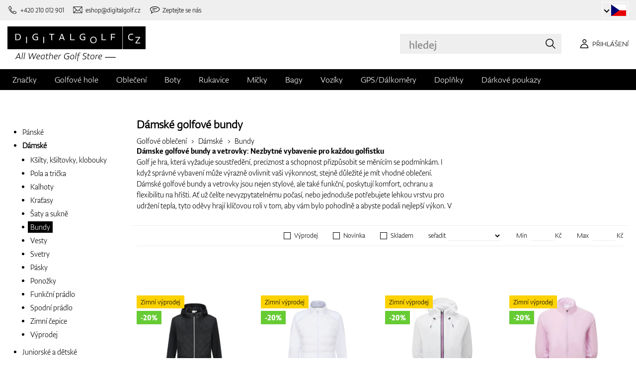

--- FILE ---
content_type: text/html; charset=UTF-8
request_url: https://www.digitalgolf.cz/golfove-obleceni/damske/bundy
body_size: 19854
content:
<!DOCTYPE html PUBLIC "-//W3C//DTD XHTML 1.0 Transitional//EN" "http://www.w3.org/TR/xhtml1/DTD/xhtml1-transitional.dtd">
<html xmlns="http://www.w3.org/1999/xhtml" xmlns:og="http://ogp.me/ns#" xml:lang="cs" lang="cs">
<!--
  This service is powered by Cyclone3 v2025.05.23 - professionals for better internet.
  Cyclone3 is a free open source Application Framework initially developed by Comsultia and licensed under GNU/GPLv2.
  Addons and overlays are copyright of their respective owners.
  Information and contribution at http://www.cyclone3.org
-->
<head>
 <title>Dámské golfové bundy | DIGITALGOLF</title>
 <meta http-equiv="X-UA-Compatible" content="IE=edge" />
 <meta http-equiv="content-type" content="text/html; charset=UTF-8" />
 <meta name="robots" content="index,follow" />
 <meta name="viewport" content="width=device-width, initial-scale=1.0" />
 <meta name="domain" content="digitalgolf.cz#ok" />
 <link as="style" href="https://www.digitalgolf.cz/media/eshop_css/complete.min.css?1765195132" rel="preload" />
 <link as="script" href="https://www.digitalgolf.cz/media/eshop_js/complete.min.js?1752661997" rel="preload" />
 <link href="https://www.digitalgolf.cz/media/eshop_css/complete.min.css?1765195132" media="screen, tv, projection" rel="stylesheet" type="text/css" />
 <link as="font" crossorigin="" href="https://s3-eu-west-1.amazonaws.com/fonts-ireland.typotheque.com/WF-028240-009457-001197-df2a136fae1ecfa7ceacb4a01651e3fe.woff2" rel="preload" type="font/woff2" />
 <link as="font" crossorigin="" href="https://s3-eu-west-1.amazonaws.com/fonts-ireland.typotheque.com/WF-028240-009457-001201-4076c5d6a5b786d7f5e4ef64b3dddd73.woff2" rel="preload" type="font/woff2" />
 <link as="font" crossorigin="" href="https://s3-eu-west-1.amazonaws.com/fonts-ireland.typotheque.com/WF-028240-009457-001203-87980234723ba10ed8e50430d23a7b94.woff2" rel="preload" type="font/woff2" />
 <link as="font" crossorigin="" href="https://s3-eu-west-1.amazonaws.com/fonts-ireland.typotheque.com/WF-028240-009457-001205-5b17cd755db54c5c52698830a5ec93df.woff2" rel="preload" type="font/woff2" />
 <link as="font" crossorigin="" href="https://s3-eu-west-1.amazonaws.com/fonts-ireland.typotheque.com/WF-028240-009457-001207-3019d1181effac85ce5761ba4988c669.woff2" rel="preload" type="font/woff2" />
 <script src="https://www.digitalgolf.cz/media/eshop_js/complete.min.js?1752661997" type="text/javascript"></script>
 <script async="" src="https://www.digitalgolf.cz/media/eshop_js/cookie.js?lng=cs&v=1668504724" type="text/javascript"></script>
 <script type="text/javascript">ESP={},usrmevent=(document.cookie.match('usrmevent=digitalgolf:(....-..-.. ..:..:..)'))?document.cookie
  .match('usrmevent=digitalgolf:(....-..-.. ..:..:..)')[1]:null,(function(){if(typeof(Storage)!=="undefined")
  {if(sessionStorage.C3esp){ESP=JSON.parse(sessionStorage.C3esp);if(ESP.usrmevent!=usrmevent){ESP={}}};}else{}})(window,document)</script>
 <script type="text/javascript">dataLayer=[{'pageCategory' : 'category','ecomm_pagetype' : 'category','dynx_pagetype' : 'category'}];</script>
 <script type="text/javascript">(function(w,d,s,l,i){w[l]=w[l]||[];w[l].push({'gtm.start':
  new Date().getTime(),event:'gtm.js'});var f=d.getElementsByTagName(s)[0],
  j=d.createElement(s),dl=l!='dataLayer'?'&l='+l:'';j.async=true;j.src=
  'https://www.googletagmanager.com/gtm.js?id='+i+dl+ '&gtm_auth=BZho8ihSyiFCcGrbiRSjAQ&gtm_preview=env-2&gtm_cookies_win=x';f.parentNode.insertBefore(j,f);
  })(window,document,'script','dataLayer','GTM-WB8H5GR');</script>
 <meta name="description" content="Objevte dámské golfové bundy od značek Ping, FootJoy, Kjus, Chervo a dalších. Stylové, pohodlné a ideální do každého počasí na hřišti." />
 <link href="https://www.digitalgolf.cz/golfove-obleceni/damske/bundy?page=2" rel="next" />
 <link href="https://www.digitalgolf.cz/golfove-obleceni/damske/bundy" rel="canonical" />
 <meta property="og:description" content="Objevte dámské golfové bundy od značek Ping, FootJoy, Kjus, Chervo a dalších. Stylové, pohodlné a ideální do každého počasí na hřišti." />
 <meta property="og:locale" content="cs_CZ" />
 <meta property="og:title" content="Dámské golfové bundy" />
 <meta property="og:type" content="website" />
 <meta property="og:url" content="https://www.digitalgolf.cz/golfove-obleceni/damske/bundy" />
 <meta name="twitter:card" content="summary" />
 <meta name="twitter:description" content="Objevte dámské golfové bundy od značek Ping, FootJoy, Kjus, Chervo a dalších. Stylové, pohodlné a ideální do každého počasí na hřišti." />
 <meta name="twitter:title" content="Dámské golfové bundy" />
 <meta content="https://www.digitalgolf.cz/golfove-obleceni/damske/bundy" name="twitter:url" />
 <meta property="og:description" content="Objevte dámské golfové bundy od značek Ping, FootJoy, Kjus, Chervo a dalších. Stylové, pohodlné a ideální do každého počasí na hřišti." />
 <meta property="og:locale" content="cs_CZ" />
 <meta property="og:title" content="Dámské golfové bundy" />
 <meta property="og:type" content="website" />
 <meta property="og:url" content="https://www.digitalgolf.cz/golfove-obleceni/damske/bundy" />
 <meta name="twitter:card" content="summary" />
 <meta content="Objevte dámské golfové bundy od značek Ping, FootJoy, Kjus, Chervo a dalších. Stylové, pohodlné a ideální do každého počasí na hřišti." name="twitter:description" />
 <meta content="Dámské golfové bundy" name="twitter:title" />
 <meta name="twitter:url" content="https://www.digitalgolf.cz/golfove-obleceni/damske/bundy" />
 <meta content="3PFaA2sNaxyKOqBux47ZWoWbMStWPw71J-6XMqQeTHo" name="google-site-verification" />
 <meta name="expires" content="0" />
</head>
<body>
<!-- Google Tag Manager (noscript) -->
<noscript><iframe src="https://www.googletagmanager.com/ns.html?id=GTM-WB8H5GR&gtm_auth=BZho8ihSyiFCcGrbiRSjAQ&gtm_preview=env-2&gtm_cookies_win=x"
height="0" width="0" style="display:none;visibility:hidden"></iframe></noscript>
<!-- End Google Tag Manager (noscript) -->

<!--[if lt IE 9]>	
	<link href="/media/eshop_css/ie9_down.screen.css" media="screen, tv, projection" rel="stylesheet" type="text/css" />
<![endif]-->

<script type="text/javascript">
//<![CDATA[ 
	var cyclone3 = {
		'onLoad'		:[],
		'domain'       : "https://www.digitalgolf.cz",
		//'ads'          : "",
		//'ads_ssl'      : "",
		'domain_name'  : "digitalgolf.cz",
		'domainMedia'    : "https://www.digitalgolf.cz/media",
		'domainGrf'    : "https://www.digitalgolf.com/media/grf",
		'lng'          : "cs",
		'lng_brand':
		{
			'sk': 'znacka',
			'cs': 'znacka',
			'de-AT': 'znacka',
			'en': 'brand'
		},
		'log'          : function(logMsg, logLevel) {
			if(typeof logLevel === "undefined")
			{
				logLevel = 0;
			}
			if (logLevel <= cyclone3.logLevel || logDebug)
			{
				try{
					if(console){
						console.log(logMsg);
					}
				}catch(e){
					//ignore
				}
			}
		},
		l10n: {},
		pageData: {},
		logLevel: 10,
		logDebug: false,
		'cancelEvent': function(event) {
			event.preventDefault ? event.preventDefault() : event.returnValue = false;
		},
		'ias': null,
		'trackEvent': function(category, action, opt_label, opt_value, opt_noninteraction) {
			try{
				cyclone3.log(category+' '+action+' '+opt_label+' '+opt_value+' '+opt_noninteraction)
				pageTracker._trackEvent(category, action, opt_label, opt_value, opt_noninteraction);
			}catch(e){
				//ignore
			}
		}
	}
//]]>
</script>





	
	

		


		<header id="site_head">

			
		
			<div id="mask"></div>
			
	
	<div class="container--fluid leg__select__container">
		<div class="container">

			<div class="leg__select__container--left">
				
					<a class="mobil" href="tel:+420210012901" aria-label="Zavolejte nám"><i></i><span>+420 210 012 901</span></a>
				

               
				<a class="email" href="mailto:eshop@digitalgolf.cz" aria-label="Napište nám"><i></i><span>eshop@digitalgolf.cz</span></a>
				<a class="poradna" href="#" onclick="liveAgentChatBtn.onClick();" aria-label="Zeptejte se nás"><i></i><span>Zeptejte se nás</span></a>
			</div>		
			
			<div class="leg__select__container--right">
				<div class="leg_select"> 
					<div class="dropdown-container"></div>
					
						<a href="https://www.digitalgolf.at" class="select-item " title="Zur Domain digitalgolf.at wechseln">
							<span class="flag flag--at"></span>
						</a>								
					
						<a href="https://www.digitalgolf.com" class="select-item " title="Go to digitalgolf.com">
							<span class="flag flag--eu"></span>
						</a>								
					
						<a href="https://www.digitalgolf.cz" class="select-item current" title="Přejít na digitalgolf.cz">
							<span class="flag flag--cz"></span>
						</a>								
					
						<a href="https://www.digitalgolf.de" class="select-item " title="Zur Domain digitalgolf.de wechseln">
							<span class="flag flag--de"></span>
						</a>								
					
						<a href="https://www.digitalgolf.sk" class="select-item " title="Prejsť na digitalgolf.sk">
							<span class="flag flag--sk"></span>
						</a>								
					
						<a href="https://fr.digitalgolf.com" class="select-item " title="Aller vers digitalgolf.fr">
							<span class="flag flag--fr"></span>
						</a>								
					
				</div>
			</div>

		</div>
	</div>
	
	<script type="text/javascript">
		digitalgolf.legislation = {
			'popup':
			{
				'tog': function()
				{
					if($('.leg_select_popup').is(':visible'))
					{
						$('.leg_select').removeClass('open');
						$('.leg_select_popup').stop().fadeOut('fast');
					}
					else
					{
						$('.leg_select').addClass('open');
						$('.leg_select_popup').stop().fadeIn('fast');
					}
				}
			}
		};
		$('.leg_select > span.current').click(
			function(){
				digitalgolf.legislation.popup.tog();
			}
		)
		$(document).mouseup(function (e)
		{
			var container = $(".leg_select_popup, .leg_select");
		
			if (!container.is(e.target) // if the target of the click isn't the container...
				&& container.has(e.target).length === 0) // ... nor a descendant of the container
			{
				$('.leg_select').removeClass('open');
				$('.leg_select_popup').hide();
			}
		});
	</script>
	
	<script type="text/javascript">
		digitalgolf.legislation2 = {
			'popup2':
			{
				'tog': function()
				{
					if($('.leg_select_popup2').is(':visible'))
					{
						$('.leg_select2').removeClass('open');
						$('.leg_select_popup2').stop().fadeOut('fast');
					}
					else
					{
						$('.leg_select2').addClass('open');
						$('.leg_select_popup2').stop().fadeIn('fast');
					}
				}
			}
		};
		$('.leg_select2 > span.current').click(
			function(){
				digitalgolf.legislation2.popup2.tog();
			}
		)
		$(document).mouseup(function (e)
		{
			var container = $(".leg_select_popup2, .leg_select2");
		
			if (!container.is(e.target) // if the target of the click isn't the container...
				&& container.has(e.target).length === 0) // ... nor a descendant of the container
			{
				$('.leg_select2').removeClass('open');
				$('.leg_select_popup2').hide();
			}
		});
	</script>
		
	

			<div class="container">
				<div class="main">

					

					<div class="logo-container">
						<a href="/" class="logo">
							<img src="https://www.digitalgolf.cz/media/eshop_grf/logos/logo_CZ.svg" class="logo-desktop" width="278" height="70" alt="Digitalgolf">
							<img src="https://www.digitalgolf.cz/media/eshop_grf/logos/logo_CZ_mobil.svg" class="logo-mobile" width="190" height="31" alt="Digitalgolf">
						</a>
					</div>

					<div id="search_wrapper">
						<form action="/vyhledavani" method="get" class="search">
							<input id="headsearch_query" name="q" type="text" placeholder="hledej" autocomplete="off" tabindex />
							<input type="submit" value="hledej" />
						</form>
						<div class="autosuggest">
							<div class="items"></div>
							<div class="popup summary">
								<span class="total"></span>
							</div>
							<span class="close"></span>
						</div>
					</div>

					<script type="application/ld+json">
						
						{
							"@context" : "https://schema.org",
							"@type" : "WebSite",
							"name" : "DIGITALGOLF",
							"url" : "https://www.digitalgolf.cz",
							"potentialAction": {
								"@type" : "SearchAction",
								"target" : {
									"@type" : "EntryPoint",
									"urlTemplate" : "https://www.digitalgolf.cz/vyhledavani?q={q}"
								},
								"query-input" : "required name=q"
							}
						}
					</script>


	

		<i style="display: none">cookies disabled</i>
		<script>
			document.getElementsByTagName('HTML')[0].classList.add('cookie--disabled');
		</script>
	
	

				
					<a class="btn btn__login login off" href="/pouzivatel/prihlaseni" aria-label="Přihlášení"><i></i><span>Přihlášení</span></a>
					
					<div class="popup login_popup">
						<form action="/pouzivatel/prihlaseni" method="post" class="form standard cols_2" enctype="multipart/form-data">
							<input type="hidden" name="url" value="" />
							
							<span class="form_item ">
								<label>E-mail</label>
								<input type="email" name="login" placeholder="váš e-mail" value="" />
							</span>
							
							<span class="form_item ">
								<label>Heslo</label>
								<input type="password" name="pass" placeholder="heslo" value="" />
							</span>
						
							<legend>Zapomněli jste své heslo?</legend>
							
							<p>
								Nechte si <a href="/pouzivatel/zapomenute-heslo">vygenerovat nové</a>.
							</p>
							
							<p>
								Pokud ještě nemáte svůj účet, <a href="/pouzivatel/registrace"> zaregistrujte se </a>.
							</p>
							
							<div class="action_buttons">
								<input name="submit" type="submit" class="button log_in" value="přihlásit" />
							</div>
							<span class="close"></span>
						</form>
					</div>
				

					<button class="btn btn__menu" data-js-toggle="main-nav" data-js-scrollfix="body" aria-label="MENU">
						<span>MENU</span>
						<i></i>
					</button>

				</div><!--/main-->
			</div><!--/Container-->

	
			<nav class="nav__main" data-js-target="main-nav">
				<div class="container">

					<ul class="menu">

						
	
	<li data-js-sub="999999" data-js-sub-name="Značky"
	 class=" sub columned item_999999 lng_cs">
	
		<a href="/znacky"  >Značky</a>
	
	 
		<ul class="submenu">
			<li class="sub sub__nav--banner">
				<div class="banner__wrapper" data-js-sub-nav-banner="999999" data-js-sub-nav-url="/json/CZ/cs/900?id=999999&limit=1&target=menu">
					
					<div class="skeleton__loader"></div>
				</div>
			</li>
		
			<li class=" ">
			
				<a href="https://www.digitalgolf.cz/adidas"  >Adidas</a>
		
			</li>
		
			<li class=" ">
			
				<a href="https://www.digitalgolf.cz/alberto"  >Alberto</a>
		
			</li>
		
			<li class=" ">
			
				<a href="https://www.digitalgolf.cz/axglo"  >Axglo</a>
		
			</li>
		
			<li class=" ">
			
				<a href="https://www.digitalgolf.cz/big-max"  >Big Max</a>
		
			</li>
		
			<li class=" ">
			
				<a href="https://www.digitalgolf.cz/bridgestone"  >Bridgestone</a>
		
			</li>
		
			<li class=" ">
			
				<a href="https://www.digitalgolf.cz/bushnell"  >Bushnell</a>
		
			</li>
		
			<li class=" ">
			
				<a href="https://www.digitalgolf.cz/callaway"  >Callaway</a>
		
			</li>
		
			<li class=" ">
			
				<a href="https://www.digitalgolf.cz/calvin-klein"  >Calvin Klein</a>
		
			</li>
		
			<li class=" ">
			
				<a href="https://www.digitalgolf.cz/chervo"  >Chervo</a>
		
			</li>
		
			<li class=" ">
			
				<a href="https://www.digitalgolf.cz/cleveland"  >Cleveland</a>
		
			</li>
		
			<li class=" ">
			
				<a href="https://www.digitalgolf.cz/clicgear"  >Clicgear</a>
		
			</li>
		
			<li class=" ">
			
				<a href="https://www.digitalgolf.cz/colmar"  >Colmar</a>
		
			</li>
		
			<li class=" ">
			
				<a href="https://www.digitalgolf.cz/cross"  >Cross</a>
		
			</li>
		
			<li class=" ">
			
				<a href="https://www.digitalgolf.cz/digitalgolf"  >digitalgolf</a>
		
			</li>
		
			<li class=" ">
			
				<a href="https://www.digitalgolf.cz/ecco"  >Ecco</a>
		
			</li>
		
			<li class=" ">
			
				<a href="https://www.digitalgolf.cz/fatplate"  >FatPlate</a>
		
			</li>
		
			<li class=" ">
			
				<a href="https://www.digitalgolf.cz/footjoy"  >FootJoy</a>
		
			</li>
		
			<li class=" ">
			
				<a href="https://www.digitalgolf.cz/garmin"  >Garmin</a>
		
			</li>
		
			<li class=" ">
			
				<a href="https://www.digitalgolf.cz/golf-pride"  >Golf Pride</a>
		
			</li>
		
			<li class=" ">
			
				<a href="https://www.digitalgolf.cz/golfino"  >Golfino</a>
		
			</li>
		
			<li class=" ">
			
				<a href="https://www.digitalgolf.cz/hugo-boss"  >Hugo Boss</a>
		
			</li>
		
			<li class=" ">
			
				<a href="https://www.digitalgolf.cz/icart"  >iCart</a>
		
			</li>
		
			<li class=" ">
			
				<a href="https://www.digitalgolf.cz/j-lindeberg"  >J.Lindeberg</a>
		
			</li>
		
			<li class=" ">
			
				<a href="https://www.digitalgolf.cz/jucad"  >JuCad</a>
		
			</li>
		
			<li class=" ">
			
				<a href="https://www.digitalgolf.cz/kjus"  >Kjus</a>
		
			</li>
		
			<li class=" ">
			
				<a href="https://www.digitalgolf.cz/leadbetter"  >Leadbetter</a>
		
			</li>
		
			<li class=" ">
			
				<a href="https://www.digitalgolf.cz/lignum"  >Lignum</a>
		
			</li>
		
			<li class=" ">
			
				<a href="https://www.digitalgolf.cz/macgregor"  >MacGregor</a>
		
			</li>
		
			<li class=" ">
			
				<a href="https://www.digitalgolf.cz/masters"  >Masters</a>
		
			</li>
		
			<li class=" ">
			
				<a href="https://www.digitalgolf.cz/mdc"  >MDC</a>
		
			</li>
		
			<li class=" ">
			
				<a href="https://www.digitalgolf.cz/mgi"  >MGI</a>
		
			</li>
		
			<li class=" ">
			
				<a href="https://www.digitalgolf.cz/mizuno"  >Mizuno</a>
		
			</li>
		
			<li class=" ">
			
				<a href="https://www.digitalgolf.cz/motocaddy"  >Motocaddy</a>
		
			</li>
		
			<li class=" ">
			
				<a href="https://www.digitalgolf.cz/nike"  >Nike</a>
		
			</li>
		
			<li class=" ">
			
				<a href="https://www.digitalgolf.cz/nikon"  >Nikon</a>
		
			</li>
		
			<li class=" ">
			
				<a href="https://www.digitalgolf.cz/odyssey"  >Odyssey</a>
		
			</li>
		
			<li class=" ">
			
				<a href="https://www.digitalgolf.cz/ogio"  >Ogio</a>
		
			</li>
		
			<li class=" ">
			
				<a href="https://www.digitalgolf.cz/peak-performance"  >Peak Performance</a>
		
			</li>
		
			<li class=" ">
			
				<a href="https://www.digitalgolf.cz/ping"  >Ping</a>
		
			</li>
		
			<li class=" ">
			
				<a href="https://www.digitalgolf.cz/pitchfix"  >Pitchfix</a>
		
			</li>
		
			<li class=" ">
			
				<a href="https://www.digitalgolf.cz/pride"  >Pride</a>
		
			</li>
		
			<li class=" ">
			
				<a href="https://www.digitalgolf.cz/pure-2-imp"  >Pure 2 Imp</a>
		
			</li>
		
			<li class=" ">
			
				<a href="https://www.digitalgolf.cz/pure-grip"  >Pure Grip</a>
		
			</li>
		
			<li class=" ">
			
				<a href="https://www.digitalgolf.cz/ralph-lauren"  >Ralph Lauren</a>
		
			</li>
		
			<li class=" ">
			
				<a href="https://www.digitalgolf.cz/ralph-lauren-rlx"  >Ralph Lauren RLX</a>
		
			</li>
		
			<li class=" ">
			
				<a href="https://www.digitalgolf.cz/ralph-lauren-rlx"  >Ralph Lauren RLX </a>
		
			</li>
		
			<li class=" ">
			
				<a href="https://www.digitalgolf.cz/scotty-cameron"  >Scotty Cameron</a>
		
			</li>
		
			<li class=" ">
			
				<a href="https://www.digitalgolf.cz/sharpie"  >Sharpie</a>
		
			</li>
		
			<li class=" ">
			
				<a href="https://www.digitalgolf.cz/softspikes"  >SoftSpikes</a>
		
			</li>
		
			<li class=" ">
			
				<a href="https://www.digitalgolf.cz/softspikes"  >Softspikes</a>
		
			</li>
		
			<li class=" ">
			
				<a href="https://www.digitalgolf.cz/srixon"  >Srixon</a>
		
			</li>
		
			<li class=" ">
			
				<a href="https://www.digitalgolf.cz/super-stroke"  >Super Stroke</a>
		
			</li>
		
			<li class=" ">
			
				<a href="https://www.digitalgolf.cz/taylormade"  >TaylorMade</a>
		
			</li>
		
			<li class=" ">
			
				<a href="https://www.digitalgolf.cz/titleist"  >Titleist</a>
		
			</li>
		
			<li class=" ">
			
				<a href="https://www.digitalgolf.cz/under-armour"  >Under Armour</a>
		
			</li>
		
			<li class=" ">
			
				<a href="https://www.digitalgolf.cz/winn"  >Winn</a>
		
			</li>
		
			<li class=" ">
			
				<a href="https://www.digitalgolf.cz/wishbone"  >Wishbone</a>
		
			</li>
		
			<li class=" ">
			
				<a href="https://www.digitalgolf.cz/zoom"  >Zoom</a>
		
			</li>
		
		</ul>
	
	
	</li>
    
	
	
	
						
						
	<li data-js-sub="22" data-js-sub-name="Golfové hole"
	 class=" sub item_22 lng_cs">
	
		<picture data-id="14064">
			<source srcset="/media/a501/image/file/109/0021/3-56-std-satin-z-00214988.webp" type="image/webp">
			<img class="menu__img" src="https://www.digitalgolf.cz/media/a501/image/file/9/0011/3-56-std-satin-z-00112471.jpg" width="120" height="150" alt="Golfové hole" loading="lazy" onload="this.classList.add('l_done')" />
		</picture>
	
		<a href="/golfove-hole"  >Golfové hole</a>
	
	
		<ul data-js-owl2="category_menu" id="category-menu-0" class="submenu submenu--with-illustrations owl-carousel carousel--sides-nav carousel--sides-nav--box-buttons">
		
			<div class="menu-item ">
			
				<picture data-id="72384">
					<source srcset="https://www.digitalgolf.cz/media/a501/image/file/109/0046/100.L6Yo.webp" type="image/webp">
					<img class="" src="https://www.digitalgolf.cz/media/a501/image/file/9/0046/100.ld1p.png" width="130" height="130" alt="Golfové hole" />
				</picture>
			
				<a href="/golfove-hole/drivery"  >Drivery</a>
			</div>
		
			<div class="menu-item ">
			
				<picture data-id="72385">
					<source srcset="https://www.digitalgolf.cz/media/a501/image/file/109/0046/101.2UFu.webp" type="image/webp">
					<img class="" src="https://www.digitalgolf.cz/media/a501/image/file/9/0046/101.VO3w.png" width="130" height="130" alt="Golfové hole" />
				</picture>
			
				<a href="/golfove-hole/dreva"  >Dřeva</a>
			</div>
		
			<div class="menu-item ">
			
				<picture data-id="72386">
					<source srcset="https://www.digitalgolf.cz/media/a501/image/file/109/0046/102.vZSO.webp" type="image/webp">
					<img class="" src="https://www.digitalgolf.cz/media/a501/image/file/9/0046/102.mfjm.png" width="130" height="130" alt="Golfové hole" />
				</picture>
			
				<a href="/golfove-hole/hybridy"  >Hybridy</a>
			</div>
		
			<div class="menu-item ">
			
				<picture data-id="72391">
					<source srcset="https://www.digitalgolf.cz/media/a501/image/file/109/0046/109.k64l.webp" type="image/webp">
					<img class="" src="https://www.digitalgolf.cz/media/a501/image/file/9/0046/109.f0Cl.png" width="130" height="130" alt="Golfové hole" />
				</picture>
			
				<a href="/golfove-hole/zeleza"  >Železa</a>
			</div>
		
			<div class="menu-item ">
			
				<picture data-id="72390">
					<source srcset="https://www.digitalgolf.cz/media/a501/image/file/109/0046/108.RDAd.webp" type="image/webp">
					<img class="" src="https://www.digitalgolf.cz/media/a501/image/file/9/0046/108.lpR2.png" width="130" height="130" alt="Golfové hole" />
				</picture>
			
				<a href="/golfove-hole/wedge"  >Wedge</a>
			</div>
		
			<div class="menu-item ">
			
				<picture data-id="72389">
					<source srcset="https://www.digitalgolf.cz/media/a501/image/file/109/0046/107.FFpd.webp" type="image/webp">
					<img class="" src="https://www.digitalgolf.cz/media/a501/image/file/9/0046/107.3Esj.png" width="130" height="130" alt="Golfové hole" />
				</picture>
			
				<a href="/golfove-hole/puttery"  >Puttery</a>
			</div>
		
			<div class="menu-item ">
			
				<picture data-id="72387">
					<source srcset="https://www.digitalgolf.cz/media/a501/image/file/109/0046/103.QKh6.webp" type="image/webp">
					<img class="" src="https://www.digitalgolf.cz/media/a501/image/file/9/0046/103.gNaO.png" width="130" height="130" alt="Golfové hole" />
				</picture>
			
				<a href="/golfove-hole/chippery"  >Chippery</a>
			</div>
		
			<div class="menu-item ">
			
				<picture data-id="72388">
					<source srcset="https://www.digitalgolf.cz/media/a501/image/file/109/0046/104.BXxA.webp" type="image/webp">
					<img class="" src="https://www.digitalgolf.cz/media/a501/image/file/9/0046/104.EAUc.png" width="130" height="130" alt="Golfové hole" />
				</picture>
			
				<a href="/golfove-hole/kompletni-sety"  >Kompletní sety</a>
			</div>
		
		</ul>
	
	
	</li>
    
	<li data-js-sub="44" data-js-sub-name="Golfové oblečení"
	 class=" sub item_44 lng_cs">
	
		<picture data-id="58808">
			<source srcset="/media/a501/image/file/109/0035/digitalgolf-oblecenie-homepage-00350708.webp" type="image/webp">
			<img class="menu__img" src="https://www.digitalgolf.cz/media/a501/image/file/9/0035/digitalgolf-oblecenie-homepage.jpg" width="120" height="150" alt="Golfové oblečení" loading="lazy" onload="this.classList.add('l_done')" />
		</picture>
	
		<a href="/golfove-obleceni"  class="current sub" >Oblečení</a>
	
	 
		<ul class="submenu">
			<li class="sub sub__nav--banner">
				<div class="banner__wrapper" data-js-sub-nav-banner="44" data-js-sub-nav-url="/json/CZ/cs/900?id=44&limit=1&target=menu">
					
					<div class="skeleton__loader"></div>
				</div>
			</li>
		
			<li class="sub sub-with-col ">
			
				<a href="/golfove-obleceni/panske"  >Pánské</a>
		
									<ul class="subsubmenu">

								
								
										<li>
											<a href="/golfove-obleceni/panske/ksilty-ksiltovky-klobouky"  >Kšilty, kšiltovky, klobouky</a>


								
								
										<li>
											<a href="/golfove-obleceni/panske/pola-a-tricka"  >Pola a trička</a>


								
								
										<li>
											<a href="/golfove-obleceni/panske/kalhoty"  >Kalhoty</a>


								
								
										<li>
											<a href="/golfove-obleceni/panske/kratasy"  >Kraťasy</a>


								
								
										<li>
											<a href="/golfove-obleceni/panske/bundy"  >Bundy</a>


								
								
										<li>
											<a href="/golfove-obleceni/panske/vesty"  >Vesty</a>


								
								
										<li>
											<a href="/golfove-obleceni/panske/svetry"  >Svetry</a>


								
								
										<li>
											<a href="/golfove-obleceni/panske/pasky"  >Pásky</a>


								
								
										<li>
											<a href="/golfove-obleceni/panske/ponozky"  >Ponožky</a>


								
								
									</ul>
									<ul class="subsubmenu">
								
										<li>
											<a href="/golfove-obleceni/panske/funkcni-pradlo"  >Funkční prádlo</a>


								
								
										<li>
											<a href="/golfove-obleceni/panske/spodni-pradlo"  >Spodní prádlo</a>


								
								
										<li>
											<a href="/golfove-obleceni/panske/zimni-cepice"  >Zimní čepice</a>


								
								
										<li>
											<a href="/golfove-obleceni/panske/vyprodej"  >Výprodej</a>


										</li>
									</ul>
	
			</li>
		
			<li class="sub sub-with-col ">
			
				<a href="/golfove-obleceni/damske"  class="current" >Dámské</a>
		
									<ul class="subsubmenu">

								
								
										<li>
											<a href="/golfove-obleceni/damske/ksilty-ksiltovky-klobouky"  >Kšilty, kšiltovky, klobouky</a>


								
								
										<li>
											<a href="/golfove-obleceni/damske/pola-a-tricka"  >Pola a trička</a>


								
								
										<li>
											<a href="/golfove-obleceni/damske/kalhoty"  >Kalhoty</a>


								
								
										<li>
											<a href="/golfove-obleceni/damske/kratasy"  >Kraťasy</a>


								
								
										<li>
											<a href="/golfove-obleceni/damske/saty-a-sukne"  >Šaty a sukně</a>


								
								
										<li>
											<a href="/golfove-obleceni/damske/bundy"  class="current" >Bundy</a>


								
								
										<li>
											<a href="/golfove-obleceni/damske/vesty"  >Vesty</a>


								
								
										<li>
											<a href="/golfove-obleceni/damske/svetry"  >Svetry</a>


								
								
										<li>
											<a href="/golfove-obleceni/damske/pasky"  >Pásky</a>


								
								
									</ul>
									<ul class="subsubmenu">
								
										<li>
											<a href="/golfove-obleceni/damske/ponozky"  >Ponožky</a>


								
								
										<li>
											<a href="/golfove-obleceni/damske/funkcni-pradlo"  >Funkční prádlo</a>


								
								
										<li>
											<a href="/golfove-obleceni/damske/spodni-pradlo"  >Spodní prádlo</a>


								
								
										<li>
											<a href="/golfove-obleceni/damske/zimni-cepice"  >Zimní čepice</a>


								
								
										<li>
											<a href="/golfove-obleceni/damske/vyprodej"  >Výprodej</a>


										</li>
									</ul>
	
			</li>
		
			<li class="sub ">
			
				<a href="/golfove-obleceni/juniorske-a-detske"  >Juniorské a dětské</a>
		
									<ul class="subsubmenu">

								
								
										<li>
											<a href="/golfove-obleceni/juniorske-a-detske/vyprodej"  >Výprodej</a>


										</li>
									</ul>
	
			</li>
		
		</ul>
	
	
	</li>
    
	<li data-js-sub="679" data-js-sub-name="Golfové boty"
	 class=" sub item_679 lng_cs">
	
		<picture data-id="58809">
			<source srcset="/media/a501/image/file/109/0035/digitalgolf-topanky-homepage.webp" type="image/webp">
			<img class="menu__img" src="https://www.digitalgolf.cz/media/a501/image/file/9/0035/digitalgolf-topanky-homepage.jpg" width="120" height="150" alt="Golfové boty" loading="lazy" onload="this.classList.add('l_done')" />
		</picture>
	
		<a href="/golfove-boty"  >Boty</a>
	
	 
		<ul class="submenu">
			<li class="sub sub__nav--banner">
				<div class="banner__wrapper" data-js-sub-nav-banner="679" data-js-sub-nav-url="/json/CZ/cs/900?id=679&limit=1&target=menu">
					
					<div class="skeleton__loader"></div>
				</div>
			</li>
		
			<li class="sub ">
			
				<a href="/golfove-boty/panske"  >Pánské</a>
		
									<ul class="subsubmenu">

								
								
										<li>
											<a href="/golfove-boty/panske/spikeove"  >Spikeové</a>


								
								
										<li>
											<a href="/golfove-boty/panske/bez-spikeove"  >Bez-spikeové</a>


										</li>
									</ul>
	
			</li>
		
			<li class="sub ">
			
				<a href="/golfove-boty/damske"  >Dámské</a>
		
									<ul class="subsubmenu">

								
								
										<li>
											<a href="/golfove-boty/damske/spikeove"  >Spikeové</a>


								
								
										<li>
											<a href="/golfove-boty/damske/bez-spikeove"  >Bez-spikeové</a>


										</li>
									</ul>
	
			</li>
		
			<li class="sub ">
			
				<a href="/golfove-boty/juniorske-a-detske"  >Juniorské a dětské</a>
		
									<ul class="subsubmenu">

								
								
										<li>
											<a href="/golfove-boty/juniorske-a-detske/spikeove"  >Spikeové</a>


								
								
										<li>
											<a href="/golfove-boty/juniorske-a-detske/bez-spikeove"  >Bez-spikeové</a>


										</li>
									</ul>
	
			</li>
		
			<li class=" ">
			
				<a href="/golfove-boty/vlozky-do-bot"  >Vložky do bot</a>
		
			</li>
		
			<li class=" ">
			
				<a href="/golfove-boty/spikes"  >Spajky</a>
		
			</li>
		
			<li class=" ">
			
				<a href="/golfove-boty/shoe-bagy"  >Shoe bagy - tašky na boty</a>
		
			</li>
		
			<li class=" ">
			
				<a href="/golfove-boty/prislusenstvi"  >Příslušenství</a>
		
			</li>
		
		</ul>
	
	
	</li>
    
	<li data-js-sub="67" data-js-sub-name="Golfové Rukavice"
	 class=" sub item_67 lng_cs">
	
		<picture data-id="58810">
			<source srcset="/media/a501/image/file/109/0035/digitalgolf-rukavice-homepage.webp" type="image/webp">
			<img class="menu__img" src="https://www.digitalgolf.cz/media/a501/image/file/9/0035/digitalgolf-rukavice-homepage.jpg" width="120" height="150" alt="Golfové Rukavice" loading="lazy" onload="this.classList.add('l_done')" />
		</picture>
	
		<a href="/golfove-rukavice"  >Rukavice</a>
	
	 
		<ul class="submenu">
			<li class="sub sub__nav--banner">
				<div class="banner__wrapper" data-js-sub-nav-banner="67" data-js-sub-nav-url="/json/CZ/cs/900?id=67&limit=1&target=menu">
					
					<div class="skeleton__loader"></div>
				</div>
			</li>
		
			<li class=" ">
			
				<a href="/golfove-rukavice/panske"  >Pánské</a>
		
			</li>
		
			<li class=" ">
			
				<a href="/golfove-rukavice/damske"  >Dámské</a>
		
			</li>
		
			<li class=" ">
			
				<a href="/golfove-rukavice/juniorske-a-detske"  >Juniorské a dětské</a>
		
			</li>
		
		</ul>
	
	
	</li>
    
	<li data-js-sub="26" data-js-sub-name="Golfové míčky"
	 class=" sub item_26 lng_cs">
	
		<picture data-id="58807">
			<source srcset="/media/a501/image/file/109/0035/digitalgolf-lopticky-homepage.webp" type="image/webp">
			<img class="menu__img" src="https://www.digitalgolf.cz/media/a501/image/file/9/0035/digitalgolf-lopticky-homepage.jpg" width="120" height="150" alt="Golfové míčky" loading="lazy" onload="this.classList.add('l_done')" />
		</picture>
	
		<a href="/golfove-micky"  >Míčky</a>
	
	
		<ul data-js-owl2="category_menu" id="category-menu-4" class="submenu submenu--with-illustrations owl-carousel carousel--sides-nav carousel--sides-nav--box-buttons">
		
			<div class="menu-item ">
			
				<picture data-id="73079">
					<source srcset="https://www.digitalgolf.cz/media/a501/image/file/109/0047/6651.q3Gg.webp" type="image/webp">
					<img class="" src="https://www.digitalgolf.cz/media/a501/image/file/9/0047/6651.F03C.png" width="130" height="130" alt="Golfové míčky" />
				</picture>
			
				<a href="/golfove-micky/nove"  >Nové</a>
			</div>
		
			<div class="menu-item ">
			
				<picture data-id="73080">
					<source srcset="https://www.digitalgolf.cz/media/a501/image/file/109/0047/6661.TrGJ.webp" type="image/webp">
					<img class="" src="https://www.digitalgolf.cz/media/a501/image/file/9/0047/6661.EWAG.jpg" width="130" height="130" alt="Golfové míčky" />
				</picture>
			
				<a href="/golfove-micky/treninkove"  >Tréninkové</a>
			</div>
		
		</ul>
	
	
	</li>
    
	<li data-js-sub="683" data-js-sub-name="Golfové Bagy"
	 class=" sub item_683 lng_cs">
	
		<picture data-id="58805">
			<source srcset="/media/a501/image/file/109/0035/digitalgolf-bagy-homepage.webp" type="image/webp">
			<img class="menu__img" src="https://www.digitalgolf.cz/media/a501/image/file/9/0035/digitalgolf-bagy-homepage.jpg" width="120" height="150" alt="Golfové Bagy" loading="lazy" onload="this.classList.add('l_done')" />
		</picture>
	
		<a href="/golfove-bagy"  >Bagy</a>
	
	
		<ul data-js-owl2="category_menu" id="category-menu-5" class="submenu submenu--with-illustrations owl-carousel carousel--sides-nav carousel--sides-nav--box-buttons">
		
			<div class="menu-item ">
			
				<picture data-id="73076">
					<source srcset="https://www.digitalgolf.cz/media/a501/image/file/109/0047/968.UP9N.webp" type="image/webp">
					<img class="" src="https://www.digitalgolf.cz/media/a501/image/file/9/0047/968.9vjP.jpg" width="130" height="130" alt="Golfové Bagy" />
				</picture>
			
				<a href="/golfove-bagy/cart-bagy"  >Cart bagy ( na vozík )</a>
			</div>
		
			<div class="menu-item ">
			
				<picture data-id="73077">
					<source srcset="https://www.digitalgolf.cz/media/a501/image/file/109/0047/1035.sZCT.webp" type="image/webp">
					<img class="" src="https://www.digitalgolf.cz/media/a501/image/file/9/0047/1035.GIbD.jpg" width="130" height="130" alt="Golfové Bagy" />
				</picture>
			
				<a href="/golfove-bagy/stand-bagy"  >Stand bagy ( na nošení )</a>
			</div>
		
			<div class="menu-item ">
			
				<picture data-id="73078">
					<source srcset="https://www.digitalgolf.cz/media/a501/image/file/109/0047/855.e7qJ.webp" type="image/webp">
					<img class="" src="https://www.digitalgolf.cz/media/a501/image/file/9/0047/855.YGER.jpg" width="130" height="130" alt="Golfové Bagy" />
				</picture>
			
				<a href="/golfove-bagy/cestovni-bagy"  >Cestovní bagy</a>
			</div>
		
			<div class="menu-item ">
			
				<picture data-id="73081">
					<source srcset="https://www.digitalgolf.cz/media/a501/image/file/109/0047/953.rSxP.webp" type="image/webp">
					<img class="" src="https://www.digitalgolf.cz/media/a501/image/file/9/0047/953.Xl9Y.png" width="130" height="130" alt="Golfové Bagy" />
				</picture>
			
				<a href="/golfove-doplnky/golfove-bagy/prirucni-tasky"  >Príruční tašky</a>
			</div>
		
		</ul>
	
	
	</li>
    
	<li data-js-sub="27" data-js-sub-name="Golfové vozíky"
	 class=" sub item_27 lng_cs">
	
		<picture data-id="58804">
			<source srcset="/media/a501/image/file/109/0035/digitalgolf-voziky-homepage-00350733.webp" type="image/webp">
			<img class="menu__img" src="https://www.digitalgolf.cz/media/a501/image/file/9/0035/digitalgolf-voziky-homepage.jpg" width="120" height="150" alt="Golfové vozíky" loading="lazy" onload="this.classList.add('l_done')" />
		</picture>
	
		<a href="/golfove-voziky"  >Vozíky</a>
	
	
		<ul data-js-owl2="category_menu" id="category-menu-6" class="submenu submenu--with-illustrations owl-carousel carousel--sides-nav carousel--sides-nav--box-buttons">
		
			<div class="menu-item ">
			
				<picture data-id="73087">
					<source srcset="https://www.digitalgolf.cz/media/a501/image/file/109/0047/7656.9eqG.webp" type="image/webp">
					<img class="" src="https://www.digitalgolf.cz/media/a501/image/file/9/0047/7656.EoPa.png" width="130" height="130" alt="Golfové vozíky" />
				</picture>
			
				<a href="/golfove-voziky/manualni"  >Manuální vozíky</a>
			</div>
		
			<div class="menu-item ">
			
				<picture data-id="73086">
					<source srcset="https://www.digitalgolf.cz/media/a501/image/file/109/0047/7626.47pO.webp" type="image/webp">
					<img class="" src="https://www.digitalgolf.cz/media/a501/image/file/9/0047/7626.icry.png" width="130" height="130" alt="Golfové vozíky" />
				</picture>
			
				<a href="/golfove-voziky/elektricke"  >Elektrické vozíky</a>
			</div>
		
			<div class="menu-item ">
			
				<picture data-id="73082">
					<source srcset="https://www.digitalgolf.cz/media/a501/image/file/109/0047/688.VyoA.webp" type="image/webp">
					<img class="" src="https://www.digitalgolf.cz/media/a501/image/file/9/0047/688.YGYb.jpg" width="130" height="130" alt="Golfové vozíky" />
				</picture>
			
				<a href="/golfove-voziky/prislusenstvi-k-vozikum"  >Příslušenství k vozíkům</a>
			</div>
		
		</ul>
	
	
	</li>
    
	<li data-js-sub="1391" data-js-sub-name="Golfové GPS a dálkoměry"
	 class=" sub item_1391 lng_cs">
	
		<picture data-id="58806">
			<source srcset="/media/a501/image/file/109/0035/digitalgolf-gps-homepage.webp" type="image/webp">
			<img class="menu__img" src="https://www.digitalgolf.cz/media/a501/image/file/9/0035/digitalgolf-gps-homepage.jpg" width="120" height="150" alt="Golfové GPS a dálkoměry" loading="lazy" onload="this.classList.add('l_done')" />
		</picture>
	
		<a href="/golfove-gps-a-dalkomery"  >GPS/Dálkoměry</a>
	
	 
		<ul class="submenu">
			<li class="sub sub__nav--banner">
				<div class="banner__wrapper" data-js-sub-nav-banner="1391" data-js-sub-nav-url="/json/CZ/cs/900?id=1391&limit=1&target=menu">
					
					<div class="skeleton__loader"></div>
				</div>
			</li>
		
			<li class=" ">
			
				<a href="/golfove-gps-a-dalkomery/dalkomery"  >Dálkoměry</a>
		
			</li>
		
			<li class=" ">
			
				<a href="/golfove-gps-a-dalkomery/hodinky"  >Hodinky</a>
		
			</li>
		
			<li class=" ">
			
				<a href="/golfove-gps-a-dalkomery/zarizeni"  >GPS Zařízení</a>
		
			</li>
		
		</ul>
	
	
	</li>
    
	<li data-js-sub="66" data-js-sub-name="Golfové doplňky"
	 class=" sub columned item_66 lng_cs">
	
		<picture data-id="58811">
			<source srcset="/media/a501/image/file/109/0035/digitalgolf-prislusenstvo-homepage.webp" type="image/webp">
			<img class="menu__img" src="https://www.digitalgolf.cz/media/a501/image/file/9/0035/digitalgolf-prislusenstvo-homepage-00350742.jpg" width="120" height="150" alt="Golfové doplňky" loading="lazy" onload="this.classList.add('l_done')" />
		</picture>
	
		<a href="/golfove-doplnky"  >Doplňky</a>
	
	 
		<ul class="submenu">
			<li class="sub sub__nav--banner">
				<div class="banner__wrapper" data-js-sub-nav-banner="66" data-js-sub-nav-url="/json/CZ/cs/900?id=66&limit=1&target=menu">
					
					<div class="skeleton__loader"></div>
				</div>
			</li>
		
			<li class=" ">
			
				<a href="/golfove-doplnky/tycka"  >Týčka</a>
		
			</li>
		
			<li class=" ">
			
				<a href="/golfove-doplnky/rucniky"  >Ručníky</a>
		
			</li>
		
			<li class=" ">
			
				<a href="/golfove-doplnky/destniky"  >Deštníky</a>
		
			</li>
		
			<li class=" ">
			
				<a href="/golfove-doplnky/markovatka"  >Markovátka</a>
		
			</li>
		
			<li class=" ">
			
				<a href="/golfove-doplnky/vypichovatka"  >Vypichovátka</a>
		
			</li>
		
			<li class=" ">
			
				<a href="/golfove-doplnky/lovitka"  >Lovítka</a>
		
			</li>
		
			<li class=" ">
			
				<a href="/golfove-doplnky/slunecni-bryle"  >Sluneční brýle</a>
		
			</li>
		
			<li class=" ">
			
				<a href="/golfove-doplnky/headcovery"  >Headcovery</a>
		
			</li>
		
			<li class=" ">
			
				<a href="/golfove-doplnky/tasky-brasny"  >Tašky, Brašny</a>
		
			</li>
		
			<li class=" ">
			
				<a href="/golfove-doplnky/ostatni-prislusenstvi"  >Ostatní příslušenství</a>
		
			</li>
		
			<li class=" ">
			
				<a href="/golfove-doplnky/treninkove-pomucky"  >Tréninkové pomůcky</a>
		
			</li>
		
			<li class=" ">
			
				<a href="/golfove-doplnky/pocitadla"  >Počítadla</a>
		
			</li>
		
			<li class=" ">
			
				<a href="/golfove-doplnky/gripy"  >Gripy</a>
		
			</li>
		
			<li class=" ">
			
				<a href="/golfove-doplnky/shafty"  >Shafty</a>
		
			</li>
		
			<li class=" ">
			
				<a href="/golfove-doplnky/kartacky"  >Kartáčky</a>
		
			</li>
		
		</ul>
	
	
	</li>
    
	<li data-js-sub="90" data-js-sub-name="Golfové dárkové poukazy"
	>
	
		<picture data-id="58812">
			<source srcset="/media/a501/image/file/109/0035/digitalgolf-darceky-homepage.webp" type="image/webp">
			<img class="menu__img" src="https://www.digitalgolf.cz/media/a501/image/file/9/0035/digitalgolf-darceky-homepage.jpg" width="120" height="150" alt="Golfové dárkové poukazy" loading="lazy" onload="this.classList.add('l_done')" />
		</picture>
	
		<a href="/golfove-darkove-poukazy"  >Dárkové poukazy</a>
	
	</li>
    
	
						
					</ul>

				</div>
			</nav>
	
		</header>



	
		  
	

	<div class="site cs">

		

		<div class="container">
	
		
	<script>
		digitalgolf.l10n.loadPrevious = "Načíst předchozí";
		digitalgolf.pageData.page_limit_more = 8;
		digitalgolf.pageData.scrollTopEnable = true;
	</script>
	<script>
//       dataLayer.push({'event': 'visit','path': 'bundy'});
	 dataLayer.push({'event': 'visit','path': 'a210:56'});
        </script>
	<div class="site_frame">
		
		<main class="product_list">
			<div class="banner--cat">
					
		
<!-- BEGIN banner category-top Bundy  -->
<script type="text/javascript">
(function() {
		var number = 'cattop';document.write('<span id="rnd' + number + '" style="display:none;">' + '</span>');
		var rsp = 0;
		if($(window).width() < 450)
		{
			rsp = 1;
		}
		$.ajax({url: '/json/CZ/' + cyclone3.lng + 
		'/900?id=931&limit=1&target=category-top&e=' + number + '&rsp=' + rsp,
			dataType: 'json', success: function( response )
			{
				if (response[0] && response[0]['html']) {
					for (var i=0; i<response.length; i++)
					{
						if (response[i]['id']){digitalgolf.banner.view(response[i]['id']);}
						$('#rnd' + response[i]['e']).before(response[i]['html']);
						dataLayer.push({
							'ecommerce': {
								'promoView': {
									'promotions': [{
										'id': response[i]['id'],
										'name': response[i]['name'],
										'position': 'category-top'
									}]
								}
							}
						});
					}
				}
			},
		});
})();
</script>

<!-- END banner category-top -->

	

	
			</div>

			
			<div class="col_l">
				<aside>
					
	
	
	<nav>
		<ul class="menu">
			
			<li>
				<a href="/golfove-obleceni/panske" class="">Pánské</a>
				
			</li>
			
			<li>
				<a href="/golfove-obleceni/damske" class=" open">Dámské</a>
				
	
	<ul>
		
		<li>
			<a href="/golfove-obleceni/damske/ksilty-ksiltovky-klobouky" class="">Kšilty, kšiltovky, klobouky</a>
			
			
		</li>
		
		<li>
			<a href="/golfove-obleceni/damske/pola-a-tricka" class="">Pola a trička</a>
			
			
		</li>
		
		<li>
			<a href="/golfove-obleceni/damske/kalhoty" class="">Kalhoty</a>
			
			
		</li>
		
		<li>
			<a href="/golfove-obleceni/damske/kratasy" class="">Kraťasy</a>
			
			
		</li>
		
		<li>
			<a href="/golfove-obleceni/damske/saty-a-sukne" class="">Šaty a sukně</a>
			
			
		</li>
		
		<li>
			<a href="/golfove-obleceni/damske/bundy" class="current open">Bundy</a>
			
			
		</li>
		
		<li>
			<a href="/golfove-obleceni/damske/vesty" class="">Vesty</a>
			
			
		</li>
		
		<li>
			<a href="/golfove-obleceni/damske/svetry" class="">Svetry</a>
			
			
		</li>
		
		<li>
			<a href="/golfove-obleceni/damske/pasky" class="">Pásky</a>
			
			
		</li>
		
		<li>
			<a href="/golfove-obleceni/damske/ponozky" class="">Ponožky</a>
			
			
		</li>
		
		<li>
			<a href="/golfove-obleceni/damske/funkcni-pradlo" class="">Funkční prádlo</a>
			
			
		</li>
		
		<li>
			<a href="/golfove-obleceni/damske/spodni-pradlo" class="">Spodní prádlo</a>
			
			
		</li>
		
		<li>
			<a href="/golfove-obleceni/damske/zimni-cepice" class="">Zimní čepice</a>
			
			
		</li>
		
		<li>
			<a href="/golfove-obleceni/damske/vyprodej" class="">Výprodej</a>
			
			
		</li>
		
	</ul>
	
	
	
			</li>
			
			<li>
				<a href="/golfove-obleceni/juniorske-a-detske" class="">Juniorské a dětské</a>
				
			</li>
			
		</ul>
	</nav>
	

	
					
					
				</aside>			

				

		<div id="banner-sidebar-placeholder"></div>
		<script type="text/javascript">
			$.ajax({url: '/json/CZ/' + cyclone3.lng + '/900?id=56&limit=1&target=sidebar&z=1',
				dataType: 'json', success: function( response ) {
					if (response[0] && response[0]['html']){
						if (response[0]['id']){
							
							
							document.getElementById('banner-sidebar-placeholder').insertAdjacentHTML('afterend', response[0]['html']);
							
							digitalgolf.banner.view(response[0]['id']);
						
							
							dataLayer.push({
								'ecommerce': {
									'promoView': {
										'promotions': [{
											'id': response[0]['id'],
											'name': response[0]['name'],
											'position': 'sidebar'
										}]
									}
								}
							})
						};
					}},
			});
		</script>

	

			</div>
			
			<div class="col_r">

				
				<h1 class="main-title">Dámské golfové bundy
					
				</h1>

				
		
			<div class="breadcrumbs__container">
				<nav class="breadcrumbs__section">
					<ol class="breadcrumbs__list">
				
						<li class="breadcrumbs__item">
							<a href="/golfove-obleceni" class="breadcrumbs__link">Golfové oblečení</a>
						</li>
				
						<li class="breadcrumbs__item">
							<a href="/golfove-obleceni/damske" class="breadcrumbs__link">Dámské</a>
						</li>
				
						<li class="breadcrumbs__item">
							<a href="/golfove-obleceni/damske/bundy" class="breadcrumbs__link">Bundy</a>
						</li>
			
					</ol>
				</nav>
			</div>

		
	

				
	<!-- category description -->
	

	
	
			<div class="cat_description">
				<div class="cat_description_container cliped">
					<b>Dámske golfové bundy a vetrovky: Nezbytné vybavenie pro každou golfistku</b><br />Golf je hra, která vyžaduje soustředění, preciznost a schopnost přizpůsobit se měnícím se podmínkám. I když správné vybavení může výrazně ovlivnit vaši výkonnost, stejně důležité je mít vhodné oblečení. Dámské golfové bundy a vetrovky jsou nejen stylové, ale také funkční, poskytují komfort, ochranu a flexibilitu na hřišti. Ať už čelíte nevyzpytatelnému počasí, nebo jednoduše potřebujete lehkou vrstvu pro udržení tepla, tyto oděvy hrají klíčovou roli v tom, aby vám bylo pohodlně a abyste podali nejlepší výkon. V tomto článku si probereme důležitost dámských golfových bund a vetrovek a jak vybrat tu správnou pro vaše potřeby.<br />
<br /><b>Proč jsou dámské golfové bundy a vetrovky nezbytné</b><br /><b>Ochrana před nepříznivým počasím</b> Golf se často hraje venku, což znamená, že golfisté jsou vystaveni různým povětrnostním podmínkám po celý rok. Dobrá golfová bunda nebo vetrovka poskytuje ochranu před větrem, deštěm a dokonce i lehkými chladnými teplotami. Vetrovky jsou obzvláště užitečné při větrných podmínkách, protože poskytují bariéru proti větru, aniž by přidávaly zbytečnou váhu nebo objem. Bunda vyrobená z voděodolných nebo nepromokavých materiálů vás udrží v suchu, když se objeví neočekávaný déšť, a zajistí, že budete moci pokračovat ve hře bez nepohodlí.<br /><b>Prodyšnost a komfort</b> Komfort je klíčový při výběru jakéhokoli golfového oblečení a dámské golfové bundy a vetrovky nejsou výjimkou. Většina moderních bund je navržena z prodyšných materiálů, které umožňují správnou cirkulaci vzduchu a pomáhají regulovat tělesnou teplotu. Tato prodyšnost zabraňuje přehřátí při intenzivní hře a zároveň poskytuje teplo během chladnějších ranních nebo večerních hodin. Hledejte bundy a vetrovky s vlastnostmi odvádějícími vlhkost, které odvádějí pot od těla a udrží vás suché a pohodlné po celý váš golfový výlet.<br /><b>Flexibilita a pohyblivost</b> Golf zahrnuje spoustu dynamických pohybů, od švihání hole po chůzi po hřišti. Je nezbytné nosit oblečení, které umožňuje plný rozsah pohybu. Dámské golfové bundy a vetrovky jsou obvykle navrženy s tímto požadavkem na paměti. Díky elastickým materiálům a strategickému designu tyto bundy zajišťují, že se můžete pohybovat volně, bez jakýchkoli omezení. Tato flexibilita pomáhá zlepšit váš výkon tím, že umožňuje hladký a nepřerušený pohyb při švihu hole.<br /><b>Stylové a univerzální</b> Dámské golfové bundy a vetrovky se nabízejí v různých designech, od klasických střihů po modernější styly. Ať už preferujete elegantní minimalistický vzhled nebo něco sportovnějšího a výrazného, existují možnosti, které odpovídají stylu každé golfistky. Tyto bundy jsou také dostatečně univerzální na to, aby je bylo možné nosit i mimo golfové hřiště jako součást každodenního oblečení, což vám umožní snadno přejít z golfu na volnočasové aktivity. S širokou nabídkou barev, materiálů a designů si můžete vybrat bundu, která nejen dobře funguje, ale také doplňuje váš osobní styl.<br />
<br /><b>Typy dámských golfových bund a vetrovek</b><br /><b>Golfové bundy</b> Golfové bundy jsou ideální pro chladnější počasí nebo dny, kdy potřebujete další teplo, aniž byste měli těžkou bundu. Obvykle jsou vyrobeny z lehkých, voděodolných materiálů a mají střih, který neomezuje pohyb. Mnoho golfových bund má nastavitelné manžety, zipy a ventilační panely pro lepší pohodlí a prodyšnost. Dobře vybraná golfová bunda vás ochrání před lehkým deštěm, větrem a chladem na golfovém hřišti.<br /><b>Vetrovky</b> Vetrovky jsou ideální pro větrné dny na hřišti. Tyto lehké, prodyšné bundy jsou navrženy tak, aby blokovaly vítr a zároveň vás udržely v pohodlí během hry. Na rozdíl od těžších bund jsou vetrovky obvykle kompaktní a snadno se sbalí, což je činí ideálními pro cestování nebo jako doplňkovou vrstvu do vašeho golfového <a href="https://www.digitalgolf.cz/golfove-bagy" target="_blank">bagu</a>. Poskytují vyváženou ochranu před živly a mobilitu, takže zůstanete pohodlní bez ohledu na počasí.<br />
<br /><b>Zateplené golfové bundy</b> Pro ty, kteří hrají golf v chladnějším klimatu, je zateplená bunda vynikající volbou. Tyto bundy poskytují teplo, aniž by obětovaly flexibilitu a pohodlí potřebné pro dobrý švih. Zateplené bundy často používají lehkou syntetickou výplň nebo peří k zachycení tělesného tepla, čímž vás udrží v teple i při chladných teplotách. Hledejte modely s nastavitelnými kapucemi, zipovými kapsami a ventilačními otvory, které vám umožní upravit úroveň tepla a proudění vzduchu podle vašich představ.<br />
<br /><b>Jak vybrat správnou dámskou golfovou bundu nebo vetrovku</b><br /><b>Zohledněte povětrnostní podmínky</b> Při výběru golfové bundy nebo vetrovky je hlavním faktorem počasí. Pro teplejší dny poskytne lehká vetrovka dostatečnou ochranu proti větru, aniž by způsobil přehřátí. V chladnějších dnech nabídne golfová bunda s přidanou izolací nebo voděodolnými vlastnostmi teplo a ochranu, které potřebujete. Pro deštivé dny se ujistěte, že bunda je plně voděodolná, aby vás udržela v suchu během celé hry.<br /><b>Hledejte prodyšnost a pohodlí</b> Nejlepší golfové bundy a vetrovky umožňují komfort a prodyšnost. Hledejte bundy vyrobené z materiálů odvádějících vlhkost nebo těch, které mají síťované panely pro zajištění cirkulace vzduchu. Prodyšná bunda pomůže zabránit hromadění potu a udrží vás v chladu během celé hry. Navíc nastavitelné funkce, jako jsou manžety, zipy a šňůrky, umožní přizpůsobit bundu vašim potřebám a pohodlí.<br /><b>Vyberte správný střih</b> Střih je důležitý při výběru golfové bundy nebo vetrovky. Bunda, která je příliš těsná, může omezit váš pohyb, zatímco příliš volná bunda vám může zasahovat do švihu. Hledejte bundu s přizpůsobivým, ale flexibilním střihem, který umožňuje volný pohyb. Mnoho golfových bund je k dispozici v různých velikostech a má elastické materiály, které poskytují ideální rovnováhu mezi komfortem a výkonem.<br /><b>Dávejte přednost odolnosti</b> Golfové bundy a vetrovky by měly být schopné odolávat povětrnostním podmínkám a pravidelnému použití na hřišti. Hledejte bundy vyrobené z odolných materiálů, které zvládnou opotřebení, a také ty, které se snadno udržují. Vysoce kvalitní tkaniny a švy zajistí, že vaše bunda vydrží mnoho golfových kol a udrží si svůj vzhled i výkon.<br />
<br /><b>Závěr: Vylepšete svou golfovou hru správnou bundou nebo vetrovkou</b><br />Dámské golfové bundy a vetrovky jsou nezbytnou součástí vybavení pro každou golfistku, která chce podat svůj nejlepší výkon bez ohledu na počasí. Od ochrany proti nepřízni počasí až po pohodlí a styl může správná bunda nebo vetrovka výrazně ovlivnit vaši hru. Zvážením faktorů, jako jsou povětrnostní podmínky, prodyšnost, střih a odolnost, si můžete vybrat ideální bundu nebo vetrovku, která bude vyhovovat vašim potřebám. S tím správným vybavením se můžete plně soustředit na svou hru a užívat si ji bez ohledu na to, co vám počasí přichystá.<br />
 
					<button 
					  class="more-btn chevron-down" 
					  onclick="this.parentElement.classList.toggle('cliped')"
					>
						Více
				  </button>
				</div>
			</div>
	
	
				
				<div class="productlist__filters">
					<button class="button toggle--filters" data-js-toggle="filters" type="button">Seřadit a filtrovat <i></i></button>
					<div class="filters" data-js-target="filters">
						<div class="filter--top">
							<form id="filterTop">
								<ul>
									
									<li>
										<input name="p_main_sale" id="p_main_sale" value="sale" type="checkbox"><label class="custom-control-label" for="p_main_sale">Výprodej</label>
									</li>
									<li>
										<input name="p_main_new" id="p_main_new" value="new" type="checkbox"><label class="custom-control-label" for="p_main_new">Novinka</label>
									</li>
									<li>
										<input name="p_main_stock" id="p_main_stock" value="stock" type="checkbox"><label class="custom-control-label" for="p_main_stock">Skladem</label>
									</li>
									
									<li>seřadit
										<select id="sort">
											<option value="name_asc" >A - Z</option>
											<option value="name_desc" >Z - A</option>
											<option value="price_asc" >Od nejlevnějšího</option>
											<option value="price_desc" >Od nejdražšího</option>
											<option value="added_asc" >Od nejstarších</option>
											<option value="added_desc" >Od nejnovějších</option>
										</select>
									</li>
									
									<li>Min
										<input type="number" name="price_min" id="price_min" /> Kč
									<li>Max
										<input type="number" name="price_max" id="price_max" /> Kč
									</li>
								</ul>
							</form>
						</div>
						
						
	
	
<div id="facet" class="product__filter" data-submit-text="Filtrovat">
	<!-- facets landing site -->
</div>		
<script type="text/javascript">
	digitalgolf.pageData.nodeId="56";
	digitalgolf.pageData.page="1";
	var enabledItems={};
	
	
	digitalgolf.l10n.more = "víc";
	digitalgolf.l10n.less = "méně";
	digitalgolf.product.facet.config.minItems = 50;
	digitalgolf.product.facet.config.uri = "/json/cs/facet?node=56";
	
	//]]&gt;
</script>
			

					</div>
				</div>

				
	<ul class="filter-tags">
			
	</ul>
	
	
		<script type="application/ld+json">
			{"@type":"BreadcrumbList","@context":"https://schema.org","itemListElement":[{"item":"https://www.digitalgolf.cz/golfove-obleceni","@type":"ListItem","position":1,"name":"Oblečení"},{"name":"Dámské","@type":"ListItem","item":"https://www.digitalgolf.cz/golfove-obleceni/damske","position":2},{"name":"Bundy","position":3,"@type":"ListItem","item":"https://www.digitalgolf.cz/golfove-obleceni/damske/bundy"}]}
		</script>
    

		
	<script type="text/javascript">
		cyclone3.log('[inline] computed page_count: 3');
		
		digitalgolf.pageData.page_limit_default = 20;
		digitalgolf.pageData.page_limit_more = 20;
		digitalgolf.pageData.price_slider_min = 1;
		digitalgolf.pageData.price_slider_max = 3000;
		digitalgolf.pageData.price_slider_start = 1;
		digitalgolf.pageData.price_slider_stop = 2001;
		price_startstop = document.location.hash.match(/priceRange=(\d+),(\d+)/)
		if (price_startstop = document.location.hash.match(/priceRange=(\d+),(\d+)/))
		{
			digitalgolf.pageData.price_slider_start = price_startstop[1];
			digitalgolf.pageData.price_slider_stop = price_startstop[2];
		}
	</script>
		<div
		data-ec-list="Catalog Bundy" id="main"
		class="product_list grid"
		data-list_offset="0"
		data-list_pagelimit="20"
		data-list_remaining="35"
		data-list_page="1"
		data-list_page_count="3"
		data-list_count="55"
		data-list_count_str="55 {produktov}"
		data-brand_id=""
		data-brand_name_url=""
		data-more_string="načíst dalších 20 produktů z 35"
	>
		<div class="col">
			<a class="product isgolfclub_on_sale" title="Ping Gem" href="/golfove-obleceni/damske/bundy/ping-gem-p110597"
				data-ec-id="110597"
				data-ec-name="Ping Gem"
				data-ec-category="golf-apparel/ladies/jackets"
				data-ec-position="1"
				data-ec-brand="Ping"
				data-ec-price="4050"
				data-ec-action="follow"
			>
					<span class="image">										<picture>
								<source srcset="/media/a501/image/file/107/0047/digitalgolf_ping_p93714-060_1_.cZEb.webp?13606" type="image/webp">
								<img src="/media/a501/image/file/7/0047/digitalgolf_ping_p93714-060_1_.nFjx.png?119171" width="450" height="450" alt="Ping Gem" loading="lazy" onload="this.classList.add('l_done')" /><br />
							</picture>
					</span>
					<span class="brand_name" data-ec-action="view">Ping</span>
					<span class="name" data-ec-action="view">Ping Gem</span>
					<span class="product_tags"><!-- sale 19.80% -->										<span class="sale">Zimní výprodej</span><!-- discount 19.80% -->								<span class="discount"><span class="discount-sum">-20%</span></span>					</span>
					<div class="row-price">							<span class="stock-info available">Skladem</span>
						<span class="price price_discount">
		4.050&nbsp;Kč			
	</span>
    					</div>
    								
    						<span class='price_old'>

	
			<div class='price_old-container'>
				
		<span class='product_tags'>	
		
		</span>		
	
				<span class='price_old' id='product_price-common'>
		
		5.050&nbsp;Kč			
			
				</span>
			</div>
	
				</a>
		</div>			<div class="col">
			<a class="product isgolfclub_on_sale" title="Ping Clare" href="/golfove-obleceni/damske/bundy/ping-clare-p110596"
				data-ec-id="110596"
				data-ec-name="Ping Clare"
				data-ec-category="golf-apparel/ladies/jackets"
				data-ec-position="2"
				data-ec-brand="Ping"
				data-ec-price="3400"
				data-ec-action="follow"
			>
					<span class="image">										<picture>
								<source srcset="/media/a501/image/file/107/0047/digitalgolf_ping_p93759-002_1_.tMWd.webp?14192" type="image/webp">
								<img src="/media/a501/image/file/7/0047/digitalgolf_ping_p93759-002_1_.OnkR.png?103252" width="450" height="450" alt="Ping Clare" loading="lazy" onload="this.classList.add('l_done')" /><br />
							</picture>
					</span>
					<span class="brand_name" data-ec-action="view">Ping</span>
					<span class="name" data-ec-action="view">Ping Clare</span>
					<span class="product_tags"><!-- sale 20.00% -->										<span class="sale">Zimní výprodej</span><!-- discount 20.00% -->								<span class="discount"><span class="discount-sum">-20%</span></span>					</span>
					<div class="row-price">							<span class="stock-info available">Skladem</span>
						<span class="price price_discount">
		3.400&nbsp;Kč			
	</span>
    					</div>
    								
    						<span class='price_old'>

	
			<div class='price_old-container'>
				
		<span class='product_tags'>	
		
		</span>		
	
				<span class='price_old' id='product_price-common'>
		
		4.250&nbsp;Kč			
			
				</span>
			</div>
	
				</a>
		</div>			<div class="col">
			<a class="product isgolfclub_on_sale" title="FootJoy Women&apos;s HydroKnit Jacket" href="/golfove-obleceni/damske/bundy/footjoy-womens-hydroknit-jacket-p110434"
				data-ec-id="110434"
				data-ec-name="FootJoy Women&apos;s HydroKnit Jacket"
				data-ec-category="golf-apparel/ladies/jackets"
				data-ec-position="3"
				data-ec-brand="FootJoy"
				data-ec-price="5700"
				data-ec-action="follow"
			>
					<span class="image">										<picture>
								<source srcset="/media/a501/image/file/107/0047/digitalgolf_fj_37865-1.2GaW.webp?15546" type="image/webp">
								<img src="/media/a501/image/file/7/0047/digitalgolf_fj_37865-1.8kau.png?79297" width="450" height="450" alt="FootJoy Women&apos;s HydroKnit Jacket" loading="lazy" onload="this.classList.add('l_done')" /><br />
							</picture>
					</span>
					<span class="brand_name" data-ec-action="view">FootJoy</span>
					<span class="name" data-ec-action="view">FootJoy Women's HydroKnit Jacket</span>
					<span class="product_tags"><!-- sale 20.06% -->										<span class="sale">Zimní výprodej</span><!-- discount 20.06% -->								<span class="discount"><span class="discount-sum">-20%</span></span>					</span>
					<div class="row-price">							<span class="stock-info available">Skladem</span>
						<span class="price price_discount">
		5.700&nbsp;Kč			
	</span>
    					</div>
    								
    						<span class='price_old'>

	
			<div class='price_old-container'>
				
		<span class='product_tags'>	
		
		</span>		
	
				<span class='price_old' id='product_price-common'>
		
		7.130&nbsp;Kč			
			
				</span>
			</div>
	
				</a>
		</div>			<div class="col">
			<a class="product isgolfclub_on_sale" title="FootJoy Women&apos;s HydroLite X Jacket" href="/golfove-obleceni/damske/bundy/footjoy-womens-hydrolite-x-jacket-p110433"
				data-ec-id="110433"
				data-ec-name="FootJoy Women&apos;s HydroLite X Jacket"
				data-ec-category="golf-apparel/ladies/jackets"
				data-ec-position="4"
				data-ec-brand="FootJoy"
				data-ec-price="4900"
				data-ec-action="follow"
			>
					<span class="image">										<picture>
								<source srcset="/media/a501/image/file/107/0047/digitalgolf_fj_37858-1.3EF2.webp?18154" type="image/webp">
								<img src="/media/a501/image/file/7/0047/digitalgolf_fj_37858-1.vkuY.png?105300" width="450" height="450" alt="FootJoy Women&apos;s HydroLite X Jacket" loading="lazy" onload="this.classList.add('l_done')" /><br />
							</picture>
					</span>
					<span class="brand_name" data-ec-action="view">FootJoy</span>
					<span class="name" data-ec-action="view">FootJoy Women's HydroLite X Jacket</span>
					<span class="product_tags"><!-- sale 20.07% -->										<span class="sale">Zimní výprodej</span><!-- discount 20.07% -->								<span class="discount"><span class="discount-sum">-20%</span></span>					</span>
					<div class="row-price">							<span class="stock-info available">Skladem</span>
						<span class="price price_discount">
		4.900&nbsp;Kč			
	</span>
    					</div>
    								
    						<span class='price_old'>

	
			<div class='price_old-container'>
				
		<span class='product_tags'>	
		
		</span>		
	
				<span class='price_old' id='product_price-common'>
		
		6.130&nbsp;Kč			
			
				</span>
			</div>
	
				</a>
		</div>			<div class="col">
			<a class="product isgolfclub_on_sale" title="FootJoy Women&apos;s ThermoSeries Hybrid Jacket" href="/golfove-obleceni/damske/bundy/footjoy-womens-thermoseries-hybrid-jacket-p110435"
				data-ec-id="110435"
				data-ec-name="FootJoy Women&apos;s ThermoSeries Hybrid Jacket"
				data-ec-category="golf-apparel/ladies/jackets"
				data-ec-position="5"
				data-ec-brand="FootJoy"
				data-ec-price="3800"
				data-ec-action="follow"
			>
					<span class="image">										<picture>
								<source srcset="/media/a501/image/file/107/0047/digitalgolf_fj_37871-1.0QFy.webp?18682" type="image/webp">
								<img src="/media/a501/image/file/7/0047/digitalgolf_fj_37871-1.6my8.png?95324" width="450" height="450" alt="FootJoy Women&apos;s ThermoSeries Hybrid Jacket" loading="lazy" onload="this.classList.add('l_done')" /><br />
							</picture>
					</span>
					<span class="brand_name" data-ec-action="view">FootJoy</span>
					<span class="name" data-ec-action="view">FootJoy Women's ThermoSeries Hybrid Jacket</span>
					<span class="product_tags"><!-- sale 20.00% -->										<span class="sale">Zimní výprodej</span><!-- discount 20.00% -->								<span class="discount"><span class="discount-sum">-20%</span></span>					</span>
					<div class="row-price">							<span class="stock-info available">Skladem</span>
						<span class="price price_discount">
		3.800&nbsp;Kč			
	</span>
    					</div>
    								
    						<span class='price_old'>

	
			<div class='price_old-container'>
				
		<span class='product_tags'>	
		
		</span>		
	
				<span class='price_old' id='product_price-common'>
		
		4.750&nbsp;Kč			
			
				</span>
			</div>
	
				</a>
		</div>			<div class="col">
			<a class="product isgolfclub_on_sale" title="FootJoy Women&apos;s ThermoSeries Insulated Jacket" href="/golfove-obleceni/damske/bundy/footjoy-womens-thermoseries-insulated-jacket-p110436"
				data-ec-id="110436"
				data-ec-name="FootJoy Women&apos;s ThermoSeries Insulated Jacket"
				data-ec-category="golf-apparel/ladies/jackets"
				data-ec-position="6"
				data-ec-brand="FootJoy"
				data-ec-price="4250"
				data-ec-action="follow"
			>
					<span class="image">										<picture>
								<source srcset="/media/a501/image/file/107/0047/digitalgolf_fj_37867-1.fv7d.webp?17812" type="image/webp">
								<img src="/media/a501/image/file/7/0047/digitalgolf_fj_37867-1.sbC9.png?105519" width="450" height="450" alt="FootJoy Women&apos;s ThermoSeries Insulated Jacket" loading="lazy" onload="this.classList.add('l_done')" /><br />
							</picture>
					</span>
					<span class="brand_name" data-ec-action="view">FootJoy</span>
					<span class="name" data-ec-action="view">FootJoy Women's ThermoSeries Insulated Jacket</span>
					<span class="product_tags"><!-- sale 19.81% -->										<span class="sale">Zimní výprodej</span><!-- discount 19.81% -->								<span class="discount"><span class="discount-sum">-20%</span></span>					</span>
					<div class="row-price">							<span class="stock-info available">Skladem</span>
						<span class="price price_discount">
		4.250&nbsp;Kč			
	</span>
    					</div>
    								
    						<span class='price_old'>

	
			<div class='price_old-container'>
				
		<span class='product_tags'>	
		
		</span>		
	
				<span class='price_old' id='product_price-common'>
		
		5.300&nbsp;Kč			
			
				</span>
			</div>
	
				</a>
		</div>			<div class="col">
			<a class="product isgolfclub_on_sale" title="Under Armour Storm Revo Jacket" href="/golfove-obleceni/damske/bundy/under-armour-storm-revo-jacket-p110316"
				data-ec-id="110316"
				data-ec-name="Under Armour Storm Revo Jacket"
				data-ec-category="golf-apparel/ladies/jackets"
				data-ec-position="7"
				data-ec-brand="Under Armour"
				data-ec-price="1830"
				data-ec-action="follow"
			>
					<span class="image">										<picture>
								<source srcset="/media/a501/image/file/107/0047/digitalgolf_under_armour_1373633-410-1.M6wh.webp?12340" type="image/webp">
								<img src="/media/a501/image/file/7/0047/digitalgolf_under_armour_1373633-410-1.Kfae.png?152399" width="450" height="450" alt="Under Armour Storm Revo Jacket" loading="lazy" onload="this.classList.add('l_done')" /><br />
							</picture>
					</span>
					<span class="brand_name" data-ec-action="view">Under Armour</span>
					<span class="name" data-ec-action="view">Under Armour Storm Revo Jacket</span>
					<span class="product_tags"><!-- sale 37.54% -->										<span class="sale">Zimní výprodej</span><!-- discount 37.54% -->								<span class="discount"><span class="discount-sum">-38%</span></span>					</span>
					<div class="row-price">							<span class="stock-info available">Skladem</span>
						<span class="price price_discount">
		1.830&nbsp;Kč			
	</span>
    					</div>
    								
    						<span class='price_old'>

	
			<div class='price_old-container'>
				
		<span class='product_tags'>	
		
		</span>		
	
				<span class='price_old' id='product_price-common'>
		
		2.930&nbsp;Kč			
			
				</span>
			</div>
	
				</a>
		</div>			<div class="col">
			<a class="product isgolfclub_on_sale" title="Under Armour Stormproof Jacket 2.0" href="/golfove-obleceni/damske/bundy/under-armour-stormproof-jacket-2-0-p110315"
				data-ec-id="110315"
				data-ec-name="Under Armour Stormproof Jacket 2.0"
				data-ec-category="golf-apparel/ladies/jackets"
				data-ec-position="8"
				data-ec-brand="Under Armour"
				data-ec-price="2950"
				data-ec-action="follow"
			>
					<span class="image">										<picture>
								<source srcset="/media/a501/image/file/107/0047/digitalgolf_under_armour_1371590-001-1.M6h9.webp?9562" type="image/webp">
								<img src="/media/a501/image/file/7/0047/digitalgolf_under_armour_1371590-001-1.RvDo.png?93070" width="450" height="450" alt="Under Armour Stormproof Jacket 2.0" loading="lazy" onload="this.classList.add('l_done')" /><br />
							</picture>
					</span>
					<span class="brand_name" data-ec-action="view">Under Armour</span>
					<span class="name" data-ec-action="view">Under Armour Stormproof Jacket 2.0</span>
					<span class="product_tags"><!-- sale 37.89% -->										<span class="sale">Zimní výprodej</span><!-- discount 37.89% -->								<span class="discount"><span class="discount-sum">-38%</span></span>					</span>
					<div class="row-price">							<span class="stock-info available">Skladem</span>
						<span class="price price_discount">
		2.950&nbsp;Kč			
	</span>
    					</div>
    								
    						<span class='price_old'>

	
			<div class='price_old-container'>
				
		<span class='product_tags'>	
		
		</span>		
	
				<span class='price_old' id='product_price-common'>
		
		4.750&nbsp;Kč			
			
				</span>
			</div>
	
				</a>
		</div>			<div class="col">
			<a class="product isgolfclub_on_sale" title="Under Armour Drive Pro Storm Hyb Full Zip Jacket" href="/golfove-obleceni/damske/bundy/under-armour-drive-pro-storm-hyb-full-zip-jacket-p110327"
				data-ec-id="110327"
				data-ec-name="Under Armour Drive Pro Storm Hyb Full Zip Jacket"
				data-ec-category="golf-apparel/ladies/jackets"
				data-ec-position="9"
				data-ec-brand="Under Armour"
				data-ec-price="2150"
				data-ec-action="follow"
			>
					<span class="image">										<picture>
								<source srcset="/media/a501/image/file/107/0047/digitalgolf_under_armour_1387141-001-1.CkbS.webp?10652" type="image/webp">
								<img src="/media/a501/image/file/7/0047/digitalgolf_under_armour_1387141-001-1.519G.png?95795" width="450" height="450" alt="Under Armour Drive Pro Storm Hyb Full Zip Jacket" loading="lazy" onload="this.classList.add('l_done')" /><br />
							</picture>
					</span>
					<span class="brand_name" data-ec-action="view">Under Armour</span>
					<span class="name" data-ec-action="view">Under Armour Drive Pro Storm Hyb Full Zip Jacket</span>
					<span class="product_tags"><!-- sale 37.68% -->										<span class="sale">Zimní výprodej</span><!-- discount 37.68% -->								<span class="discount"><span class="discount-sum">-38%</span></span>					</span>
					<div class="row-price">							<span class="stock-info available">Skladem</span>
						<span class="price price_discount">
		2.150&nbsp;Kč			
	</span>
    					</div>
    								
    						<span class='price_old'>

	
			<div class='price_old-container'>
				
		<span class='product_tags'>	
		
		</span>		
	
				<span class='price_old' id='product_price-common'>
		
		3.450&nbsp;Kč			
			
				</span>
			</div>
	
				</a>
		</div>			<div class="col">
			<a class="product isgolfclub_on_sale" title="Adidas Half-Zip Jacket" href="/golfove-obleceni/damske/bundy/adidas-half-zip-jacket-p110178"
				data-ec-id="110178"
				data-ec-name="Adidas Half-Zip Jacket"
				data-ec-category="golf-apparel/ladies/jackets"
				data-ec-position="10"
				data-ec-brand="Adidas"
				data-ec-price="1320"
				data-ec-action="follow"
			>
					<span class="image">										<picture>
								<source srcset="/media/a501/image/file/107/0047/digitalgolf_adidas_je7402_1_.YZLc.webp?13184" type="image/webp">
								<img src="/media/a501/image/file/7/0047/digitalgolf_adidas_je7402_1_.OiVZ.png?162629" width="450" height="450" alt="Adidas Half-Zip Jacket" loading="lazy" onload="this.classList.add('l_done')" /><br />
							</picture>
					</span>
					<span class="brand_name" data-ec-action="view">Adidas</span>
					<span class="name" data-ec-action="view">Adidas Half-Zip Jacket</span>
					<span class="product_tags"><!-- sale 38.03% -->										<span class="sale">Zimní výprodej</span><!-- discount 38.03% -->								<span class="discount"><span class="discount-sum">-38%</span></span>					</span>
					<div class="row-price">							<span class="stock-info available">Skladem</span>
						<span class="price price_discount">
		1.320&nbsp;Kč			
	</span>
    					</div>
    								
    						<span class='price_old'>

	
			<div class='price_old-container'>
				
		<span class='product_tags'>	
		
		</span>		
	
				<span class='price_old' id='product_price-common'>
		
		2.130&nbsp;Kč			
			
				</span>
			</div>
	
				</a>
		</div>			<div class="col">
			<a class="product isgolfclub_on_sale" title="Chervo Maracuja" href="/golfove-obleceni/damske/bundy/chervo-maracuja-p109326"
				data-ec-id="109326"
				data-ec-name="Chervo Maracuja"
				data-ec-category="golf-apparel/ladies/jackets"
				data-ec-position="11"
				data-ec-brand="Chervo"
				data-ec-price="3600"
				data-ec-action="follow"
			>
					<span class="image">										<picture>
								<source srcset="/media/a501/image/file/107/0047/digitalgolf_chervo_m0024-t0092-100_1_.bvom.webp?21708" type="image/webp">
								<img src="/media/a501/image/file/7/0047/digitalgolf_chervo_m0024-t0092-100_1_.7ZuK.png?123240" width="450" height="450" alt="Chervo Maracuja" loading="lazy" onload="this.classList.add('l_done')" /><br />
							</picture>
					</span>
					<span class="brand_name" data-ec-action="view">Chervo</span>
					<span class="name" data-ec-action="view">Chervo Maracuja</span>
					<span class="product_tags"><!-- sale 37.93% -->										<span class="sale">Zimní výprodej</span><!-- discount 37.93% -->								<span class="discount"><span class="discount-sum">-38%</span></span>					</span>
					<div class="row-price">							<span class="stock-info available">Skladem</span>
						<span class="price price_discount">
		3.600&nbsp;Kč			
	</span>
    					</div>
    								
    						<span class='price_old'>

	
			<div class='price_old-container'>
				
		<span class='product_tags'>	
		
		</span>		
	
				<span class='price_old' id='product_price-common'>
		
		5.800&nbsp;Kč			
			
				</span>
			</div>
	
				</a>
		</div>			<div class="col">
			<a class="product isgolfclub_on_sale" title="Chervo Miriade" href="/golfove-obleceni/damske/bundy/chervo-miriade-p109324"
				data-ec-id="109324"
				data-ec-name="Chervo Miriade"
				data-ec-category="golf-apparel/ladies/jackets"
				data-ec-position="12"
				data-ec-brand="Chervo"
				data-ec-price="3930"
				data-ec-action="follow"
			>
					<span class="image">										<picture>
								<source srcset="/media/a501/image/file/107/0047/digitalgolf_chervo_m0019-t0326-100_1_.RrJM.webp?15810" type="image/webp">
								<img src="/media/a501/image/file/7/0047/digitalgolf_chervo_m0019-t0326-100_1_.LPbr.png?113901" width="450" height="451" alt="Chervo Miriade" loading="lazy" onload="this.classList.add('l_done')" /><br />
							</picture>
					</span>
					<span class="brand_name" data-ec-action="view">Chervo</span>
					<span class="name" data-ec-action="view">Chervo Miriade</span>
					<span class="product_tags"><!-- sale 37.91% -->										<span class="sale">Zimní výprodej</span><!-- discount 37.91% -->								<span class="discount"><span class="discount-sum">-38%</span></span>					</span>
					<div class="row-price">							<span class="stock-info available">Skladem</span>
						<span class="price price_discount">
		3.930&nbsp;Kč			
	</span>
    					</div>
    								
    						<span class='price_old'>

	
			<div class='price_old-container'>
				
		<span class='product_tags'>	
		
		</span>		
	
				<span class='price_old' id='product_price-common'>
		
		6.330&nbsp;Kč			
			
				</span>
			</div>
	
				</a>
		</div>			<div class="col">
			<a class="product isgolfclub_on_sale" title="Chervo Maracuja" href="/golfove-obleceni/damske/bundy/chervo-maracuja-p109327"
				data-ec-id="109327"
				data-ec-name="Chervo Maracuja"
				data-ec-category="golf-apparel/ladies/jackets"
				data-ec-position="13"
				data-ec-brand="Chervo"
				data-ec-price="3600"
				data-ec-action="follow"
			>
					<span class="image">										<picture>
								<source srcset="/media/a501/image/file/107/0047/digitalgolf_chervo_m0024-t0092-7006_1_.sJ3f.webp?22494" type="image/webp">
								<img src="/media/a501/image/file/7/0047/digitalgolf_chervo_m0024-t0092-7006_1_.rtLo.png?143085" width="450" height="450" alt="Chervo Maracuja" loading="lazy" onload="this.classList.add('l_done')" /><br />
							</picture>
					</span>
					<span class="brand_name" data-ec-action="view">Chervo</span>
					<span class="name" data-ec-action="view">Chervo Maracuja</span>
					<span class="product_tags"><!-- sale 37.93% -->										<span class="sale">Zimní výprodej</span><!-- discount 37.93% -->								<span class="discount"><span class="discount-sum">-38%</span></span>					</span>
					<div class="row-price">							<span class="stock-info available">Skladem</span>
						<span class="price price_discount">
		3.600&nbsp;Kč			
	</span>
    					</div>
    								
    						<span class='price_old'>

	
			<div class='price_old-container'>
				
		<span class='product_tags'>	
		
		</span>		
	
				<span class='price_old' id='product_price-common'>
		
		5.800&nbsp;Kč			
			
				</span>
			</div>
	
				</a>
		</div>			<div class="col">
			<a class="product isgolfclub_on_sale" title="Kjus Women Rain Rescue 2.5L Jacket" href="/golfove-obleceni/damske/bundy/kjus-women-rain-rescue-2-5l-jacket-p109015"
				data-ec-id="109015"
				data-ec-name="Kjus Women Rain Rescue 2.5L Jacket"
				data-ec-category="golf-apparel/ladies/jackets"
				data-ec-position="14"
				data-ec-brand="Kjus"
				data-ec-price="5730"
				data-ec-action="follow"
			>
					<span class="image">										<picture>
								<source srcset="/media/a501/image/file/107/0046/digitalgolf_kjus_k00766_k0076618_pf.YxRC.webp?10486" type="image/webp">
								<img src="/media/a501/image/file/7/0046/digitalgolf_kjus_k00766_k0076618_pf.w0yo.jpg?24405" width="450" height="450" alt="Kjus Women Rain Rescue 2.5L Jacket" loading="lazy" onload="this.classList.add('l_done')" /><br />
							</picture>
					</span>
					<span class="brand_name" data-ec-action="view">Kjus</span>
					<span class="name" data-ec-action="view">Kjus Women Rain Rescue 2.5L Jacket</span>
					<span class="product_tags"><!-- sale 37.92% -->										<span class="sale">Zimní výprodej</span><!-- discount 37.92% -->								<span class="discount"><span class="discount-sum">-38%</span></span>					</span>
					<div class="row-price">							<span class="stock-info available">Skladem</span>
						<span class="price price_discount">
		5.730&nbsp;Kč			
	</span>
    					</div>
    								
    						<span class='price_old'>

	
			<div class='price_old-container'>
				
		<span class='product_tags'>	
		
		</span>		
	
				<span class='price_old' id='product_price-common'>
		
		9.230&nbsp;Kč			
			
				</span>
			</div>
	
				</a>
		</div>			<div class="col">
			<a class="product isgolfclub_on_sale" title="Kjus Women Retention Hooded Jacket" href="/golfove-obleceni/damske/bundy/kjus-women-retention-hooded-jacket-p109011"
				data-ec-id="109011"
				data-ec-name="Kjus Women Retention Hooded Jacket"
				data-ec-category="golf-apparel/ladies/jackets"
				data-ec-position="15"
				data-ec-brand="Kjus"
				data-ec-price="4600"
				data-ec-action="follow"
			>
					<span class="image">										<picture>
								<source srcset="/media/a501/image/file/107/0046/digitalgolf_kjus_k00530_k0053009_pf.fKlk.webp?14466" type="image/webp">
								<img src="/media/a501/image/file/7/0046/digitalgolf_kjus_k00530_k0053009_pf.wVvA.jpg?26764" width="450" height="450" alt="Kjus Women Retention Hooded Jacket" loading="lazy" onload="this.classList.add('l_done')" /><br />
							</picture>
					</span>
					<span class="brand_name" data-ec-action="view">Kjus</span>
					<span class="name" data-ec-action="view">Kjus Women Retention Hooded Jacket</span>
					<span class="product_tags"><!-- sale 37.84% -->										<span class="sale">Zimní výprodej</span><!-- discount 37.84% -->								<span class="discount"><span class="discount-sum">-38%</span></span>					</span>
					<div class="row-price">							<span class="stock-info available">Skladem</span>
						<span class="price price_discount">
		4.600&nbsp;Kč			
	</span>
    					</div>
    								
    						<span class='price_old'>

	
			<div class='price_old-container'>
				
		<span class='product_tags'>	
		
		</span>		
	
				<span class='price_old' id='product_price-common'>
		
		7.400&nbsp;Kč			
			
				</span>
			</div>
	
				</a>
		</div>			<div class="col">
			<a class="product isgolfclub_on_sale" title="Adidas Rain.Rdy Jacket Women&apos;s" href="/golfove-obleceni/damske/bundy/adidas-rain-rdy-jacket-womens-p108825"
				data-ec-id="108825"
				data-ec-name="Adidas Rain.Rdy Jacket Women&apos;s"
				data-ec-category="golf-apparel/ladies/jackets"
				data-ec-position="16"
				data-ec-brand="Adidas"
				data-ec-price="2480"
				data-ec-action="follow"
			>
					<span class="image">										<picture>
								<source srcset="/media/a501/image/file/107/0045/digitalgolf_adidas_jn8854-1.tSER.webp?14376" type="image/webp">
								<img src="/media/a501/image/file/7/0045/digitalgolf_adidas_jn8854-1.l25M.png?152040" width="450" height="450" alt="Adidas Rain.Rdy Jacket Women&apos;s" loading="lazy" onload="this.classList.add('l_done')" /><br />
							</picture>
					</span>
					<span class="brand_name" data-ec-action="view">Adidas</span>
					<span class="name" data-ec-action="view">Adidas Rain.Rdy Jacket Women's</span>
					<span class="product_tags"><!-- sale 37.69% -->										<span class="sale">Zimní výprodej</span><!-- discount 37.69% -->								<span class="discount"><span class="discount-sum">-38%</span></span>					</span>
					<div class="row-price">							<span class="stock-info available">Skladem</span>
						<span class="price price_discount">
		2.480&nbsp;Kč			
	</span>
    					</div>
    								
    						<span class='price_old'>

	
			<div class='price_old-container'>
				
		<span class='product_tags'>	
		
		</span>		
	
				<span class='price_old' id='product_price-common'>
		
		3.980&nbsp;Kč			
			
				</span>
			</div>
	
				</a>
		</div>			<div class="col">
			<a class="product isgolfclub_on_sale" title="Adidas Beyond Full-Zip Hooded Jacket Women&apos;s" href="/golfove-obleceni/damske/bundy/adidas-beyond-full-zip-hooded-jacket-womens-p108817"
				data-ec-id="108817"
				data-ec-name="Adidas Beyond Full-Zip Hooded Jacket Women&apos;s"
				data-ec-category="golf-apparel/ladies/jackets"
				data-ec-position="17"
				data-ec-brand="Adidas"
				data-ec-price="1980"
				data-ec-action="follow"
			>
					<span class="image">										<picture>
								<source srcset="/media/a501/image/file/107/0046/digitalgolf_adidas_jc9253_1_.PsET.webp?13810" type="image/webp">
								<img src="/media/a501/image/file/7/0046/digitalgolf_adidas_jc9253_1_.xFTd.png?98791" width="450" height="450" alt="Adidas Beyond Full-Zip Hooded Jacket Women&apos;s" loading="lazy" onload="this.classList.add('l_done')" /><br />
							</picture>
					</span>
					<span class="brand_name" data-ec-action="view">Adidas</span>
					<span class="name" data-ec-action="view">Adidas Beyond Full-Zip Hooded Jacket Women's</span>
					<span class="product_tags"><!-- sale 38.12% -->										<span class="sale">Zimní výprodej</span><!-- discount 38.12% -->								<span class="discount"><span class="discount-sum">-38%</span></span>					</span>
					<div class="row-price">							<span class="stock-info available">Skladem</span>
						<span class="price price_discount">
		1.980&nbsp;Kč			
	</span>
    					</div>
    								
    						<span class='price_old'>

	
			<div class='price_old-container'>
				
		<span class='product_tags'>	
		
		</span>		
	
				<span class='price_old' id='product_price-common'>
		
		3.200&nbsp;Kč			
			
				</span>
			</div>
	
				</a>
		</div>			<div class="col">
			<a class="product isgolfclub_on_sale" title="Adidas Ultimate365 Gingham Jacket Women&apos;s" href="/golfove-obleceni/damske/bundy/adidas-ultimate365-gingham-jacket-womens-p108296"
				data-ec-id="108296"
				data-ec-name="Adidas Ultimate365 Gingham Jacket Women&apos;s"
				data-ec-category="golf-apparel/ladies/jackets"
				data-ec-position="18"
				data-ec-brand="Adidas"
				data-ec-price="1650"
				data-ec-action="follow"
			>
					<span class="image">										<picture>
								<source srcset="/media/a501/image/file/107/0045/digitalgolf-adidas_im7954_1_apparel_photography_front_view_transparent.nNlg.webp?47396" type="image/webp">
								<img src="/media/a501/image/file/7/0045/digitalgolf-adidas_im7954_1_apparel_photography_front_view_transparent.ybX0.png?289253" width="450" height="450" alt="Adidas Ultimate365 Gingham Jacket Women&apos;s" loading="lazy" onload="this.classList.add('l_done')" /><br />
							</picture>
					</span>
					<span class="brand_name" data-ec-action="view">Adidas</span>
					<span class="name" data-ec-action="view">Adidas Ultimate365 Gingham Jacket Women's</span>
					<span class="product_tags"><!-- sale 37.74% -->										<span class="sale">Zimní výprodej</span><!-- discount 37.74% -->								<span class="discount"><span class="discount-sum">-38%</span></span>					</span>
					<div class="row-price">							<span class="stock-info available">Skladem</span>
						<span class="price price_discount">
		1.650&nbsp;Kč			
	</span>
    					</div>
    								
    						<span class='price_old'>

	
			<div class='price_old-container'>
				
		<span class='product_tags'>	
		
		</span>		
	
				<span class='price_old' id='product_price-common'>
		
		2.650&nbsp;Kč			
			
				</span>
			</div>
	
				</a>
		</div>			<div class="col">
			<a class="product isgolfclub_on_sale" title="Adidas Ultimate365 Printed Polo Shirt Women&apos;s" href="/golfove-obleceni/damske/bundy/adidas-ultimate365-printed-polo-shirt-womens-p108319"
				data-ec-id="108319"
				data-ec-name="Adidas Ultimate365 Printed Polo Shirt Women&apos;s"
				data-ec-category="golf-apparel/ladies/jackets"
				data-ec-position="19"
				data-ec-brand="Adidas"
				data-ec-price="1160"
				data-ec-action="follow"
			>
					<span class="image">										<picture>
								<source srcset="/media/a501/image/file/107/0045/digitalgolf-adidas_jn3119_1_apparel_photography_front_view_transparent.6SV3.webp?31976" type="image/webp">
								<img src="/media/a501/image/file/7/0045/digitalgolf-adidas_jn3119_1_apparel_photography_front_view_transparent.HJsq.png?227321" width="450" height="450" alt="Adidas Ultimate365 Printed Polo Shirt Women&apos;s" loading="lazy" onload="this.classList.add('l_done')" /><br />
							</picture>
					</span>
					<span class="brand_name" data-ec-action="view">Adidas</span>
					<span class="name" data-ec-action="view">Adidas Ultimate365 Printed Polo Shirt Women's</span>
					<span class="product_tags"><!-- sale 37.63% -->										<span class="sale">Zimní výprodej</span><!-- discount 37.63% -->								<span class="discount"><span class="discount-sum">-38%</span></span>					</span>
					<div class="row-price">							<span class="stock-info available">Skladem</span>
						<span class="price price_discount">
		1.160&nbsp;Kč			
	</span>
    					</div>
    								
    						<span class='price_old'>

	
			<div class='price_old-container'>
				
		<span class='product_tags'>	
		
		</span>		
	
				<span class='price_old' id='product_price-common'>
		
		1.860&nbsp;Kč			
			
				</span>
			</div>
	
				</a>
		</div>			<div class="col">
			<a class="product isgolfclub_on_sale" title="Kjus Women Retention Jacket" href="/golfove-obleceni/damske/bundy/kjus-women-retention-jacket-p104474"
				data-ec-id="104474"
				data-ec-name="Kjus Women Retention Jacket"
				data-ec-category="golf-apparel/ladies/jackets"
				data-ec-position="20"
				data-ec-brand="Kjus"
				data-ec-price="3700"
				data-ec-action="follow"
			>
					<span class="image">										<picture>
								<source srcset="/media/a501/image/file/107/0041/digitalgolf-kjus-k00529-k0052919-pf.webp?25312" type="image/webp">
								<img src="/media/a501/image/file/7/0041/digitalgolf_kjus_k00529_k0052919_pf.wmUW.png?206551" width="450" height="450" alt="Kjus Women Retention Jacket" loading="lazy" onload="this.classList.add('l_done')" /><br />
							</picture>
					</span>
					<span class="brand_name" data-ec-action="view">Kjus</span>
					<span class="name" data-ec-action="view">Kjus Women Retention Jacket</span>
					<span class="product_tags"><!-- sale 50.00% -->										<span class="sale">Zimní výprodej</span><!-- discount 50.00% -->								<span class="discount"><span class="discount-sum">-50%</span></span>					</span>
					<div class="row-price">							<span class="stock-info available">Skladem</span>
						<span class="price price_discount">
		3.700&nbsp;Kč			
	</span>
    					</div>
    								
    						<span class='price_old'>

	
			<div class='price_old-container'>
				
		<span class='product_tags'>	
		
		</span>		
	
				<span class='price_old' id='product_price-common'>
		
		7.400&nbsp;Kč			
			
				</span>
			</div>
	
				</a>
		</div>			 	</div>
		<div class="row row--center">
		<button class="button load-more" type="button" id="load-more">načíst dalších 20 produktů z 35</button>
	</div>
	<div class="row row--center pagination__row"></div>
	<script>updatePagination()</script>
	

		

        
	
			

	
			
			</div>			
		

		</main>		
	</div>


	

		

        
	
	
	
		
	
		<div class="testimonials--heureka">
			<a href="https://obchody.heureka.cz/digitalgolf-cz/recenze/" target="_blank" class="testimonials--heureka__info">
				<img width="200" height="80.18" class="" alt="heureka logo" src="https://www.digitalgolf.cz/media/grf/heureka-logo.png">
				</img>
				<span>
					<strong>Hodnocení obchodu 4.8/5</strong>
				</span>

				
		<div class="rating">
			
					<div class="star star--filled-100"></div>
			
					<div class="star star--filled-100"></div>
			
					<div class="star star--filled-100"></div>
			
					<div class="star star--filled-100"></div>
			
					<div class="star star--filled-80"></div>
			
		</div>
	

				<b>Na základě 364 recenzí</b>
			</a>
			<div class="testimonials--heureka__body">
				<div class="nav-wrapper">
					<!--Prazdny element pre navigacne prvky carouseli-->
				</div>
				<div data-js-owl2="testimonials" class="owl-carousel">
			
					<div class="testimonials--heureka__card" data-rid="893189478">				
						<div class="card__header">
							<div class="testimonials--heureka__date">
								Přidáno: 
								<strong>
								03.01.2026
								</strong>
							</div>
							
		<div class="rating">
			
					<div class="star star--filled-100"></div>
			
					<div class="star star--filled-100"></div>
			
					<div class="star star--filled-100"></div>
			
					<div class="star star--filled-100"></div>
			
					<div class="star star--filled-100"></div>
			
		</div>
	
						</div>
						
						<div class="card__body" title="Skvělé ceny">
							<p><strong>Výhody: </strong>Skvělé ceny</p>
						</div>
					</div>
			
					<div class="testimonials--heureka__card" data-rid="893242361">				
						<div class="card__header">
							<div class="testimonials--heureka__date">
								Přidáno: 
								<strong>
								31.12.2025
								</strong>
							</div>
							
		<div class="rating">
			
					<div class="star star--filled-100"></div>
			
					<div class="star star--filled-100"></div>
			
					<div class="star star--filled-100"></div>
			
					<div class="star star--filled-100"></div>
			
					<div class="star star--filled-100"></div>
			
		</div>
	
						</div>
						
						<div class="card__body" title="top luxury">
							<p><strong>Výhody: </strong>top luxury</p>
						</div>
					</div>
			
					<div class="testimonials--heureka__card" data-rid="890313926">				
						<div class="card__header">
							<div class="testimonials--heureka__date">
								Přidáno: 
								<strong>
								25.12.2025
								</strong>
							</div>
							
		<div class="rating">
			
					<div class="star star--filled-100"></div>
			
					<div class="star star--filled-100"></div>
			
					<div class="star star--filled-100"></div>
			
					<div class="star star--filled-100"></div>
			
					<div class="star star--filled-100"></div>
			
		</div>
	
						</div>
						
						<div class="card__body" title="Cena
Rychlost">
							<p><strong>Výhody: </strong>Cena
Rychlost</p>
						</div>
					</div>
			
					<div class="testimonials--heureka__card" data-rid="869799649">				
						<div class="card__header">
							<div class="testimonials--heureka__date">
								Přidáno: 
								<strong>
								02.10.2025
								</strong>
							</div>
							
		<div class="rating">
			
					<div class="star star--filled-100"></div>
			
					<div class="star star--filled-100"></div>
			
					<div class="star star--filled-100"></div>
			
					<div class="star star--filled-100"></div>
			
					<div class="star star--filled-100"></div>
			
		</div>
	
						</div>
						
						<div class="card__body" title="děkuji, vše proběhlo v pořádku">
							<p><strong>Výhody: </strong>děkuji, vše proběhlo v pořádku</p>
						</div>
					</div>
			
					<div class="testimonials--heureka__card" data-rid="861051626">				
						<div class="card__header">
							<div class="testimonials--heureka__date">
								Přidáno: 
								<strong>
								20.08.2025
								</strong>
							</div>
							
		<div class="rating">
			
					<div class="star star--filled-100"></div>
			
					<div class="star star--filled-100"></div>
			
					<div class="star star--filled-100"></div>
			
					<div class="star star--filled-100"></div>
			
					<div class="star star--filled-100"></div>
			
		</div>
	
						</div>
						
						<div class="card__body" title="Rychlá komunikace.">
							<p><strong>Výhody: </strong>Rychlá komunikace.</p>
						</div>
					</div>
			
					<div class="testimonials--heureka__card" data-rid="859197540">				
						<div class="card__header">
							<div class="testimonials--heureka__date">
								Přidáno: 
								<strong>
								14.08.2025
								</strong>
							</div>
							
		<div class="rating">
			
					<div class="star star--filled-100"></div>
			
					<div class="star star--filled-100"></div>
			
					<div class="star star--filled-100"></div>
			
					<div class="star star--filled-100"></div>
			
					<div class="star star--filled-100"></div>
			
		</div>
	
						</div>
						
						<div class="card__body" title="vše ok">
							<p><strong>Výhody: </strong>vše ok</p>
						</div>
					</div>
			
					<div class="testimonials--heureka__card" data-rid="854096690">				
						<div class="card__header">
							<div class="testimonials--heureka__date">
								Přidáno: 
								<strong>
								14.07.2025
								</strong>
							</div>
							
		<div class="rating">
			
					<div class="star star--filled-100"></div>
			
					<div class="star star--filled-100"></div>
			
					<div class="star star--filled-100"></div>
			
					<div class="star star--filled-100"></div>
			
					<div class="star star--filled-100"></div>
			
		</div>
	
						</div>
						
						<div class="card__body" title="Bez problémů.">
							<p><strong>Výhody: </strong>Bez problémů.</p>
						</div>
					</div>
			
					<div class="testimonials--heureka__card" data-rid="853411828">				
						<div class="card__header">
							<div class="testimonials--heureka__date">
								Přidáno: 
								<strong>
								11.07.2025
								</strong>
							</div>
							
		<div class="rating">
			
					<div class="star star--filled-100"></div>
			
					<div class="star star--filled-100"></div>
			
					<div class="star star--filled-100"></div>
			
					<div class="star star--filled-100"></div>
			
					<div class="star star--filled-100"></div>
			
		</div>
	
						</div>
						
						<div class="card__body" title="rychlost doručení
výborná komunikace">
							<p><strong>Výhody: </strong>rychlost doručení
výborná komunikace</p>
						</div>
					</div>
			
					<div class="testimonials--heureka__card" data-rid="849701516">				
						<div class="card__header">
							<div class="testimonials--heureka__date">
								Přidáno: 
								<strong>
								24.06.2025
								</strong>
							</div>
							
		<div class="rating">
			
					<div class="star star--filled-100"></div>
			
					<div class="star star--filled-100"></div>
			
					<div class="star star--filled-100"></div>
			
					<div class="star star--filled-100"></div>
			
					<div class="star star--filled-100"></div>
			
		</div>
	
						</div>
						
						<div class="card__body" title="Kvalita">
							<p><strong>Výhody: </strong>Kvalita</p>
						</div>
					</div>
			
					<div class="testimonials--heureka__card" data-rid="849668024">				
						<div class="card__header">
							<div class="testimonials--heureka__date">
								Přidáno: 
								<strong>
								24.06.2025
								</strong>
							</div>
							
		<div class="rating">
			
					<div class="star star--filled-100"></div>
			
					<div class="star star--filled-100"></div>
			
					<div class="star star--filled-100"></div>
			
					<div class="star star--filled-100"></div>
			
					<div class="star star--filled-100"></div>
			
		</div>
	
						</div>
						
						<div class="card__body" title="Rychlá komunikace po telefonu
Rychle odesláni zboží , i dodání 
Kvalitní produkty">
							<p><strong>Výhody: </strong>Rychlá komunikace po telefonu
Rychle odesláni zboží , i dodání 
Kvalitní produkty</p>
						</div>
					</div>
			
				</div>
			</div>
		</div>
	
	
	
	
	
				<nav class="menu foot">
					<section>

						<a href="/golfove-hole" class="">Golfové hole<br /></a>




						<a href="/golfove-bagy" class="">Golfové bagy<br /></a>




						<a href="/golfove-micky" class="">Golfové míčky<br /></a>




						<a href="/golfove-voziky" class="">Golfové vozíky<br /></a>





					</section>
					<section>



						<a href="/golfove-obleceni/panske" class="">Pánské oblečení<br /></a>




						<a href="/golfove-obleceni/damske" class="">Dámské oblečení<br /></a>




						<a href="/golfove-obleceni/juniorske-a-detske" class="">Detské oblečení<br /></a>




						<a href="/golfove-obleceni/cepice" class="">Čepice<br /></a>





					</section>
					<section>



						<a href="/golfove-doplnky/doplnky" class="">Golfové doplňky<br /></a>




						<a href="/golfove-voziky" class="">Golfové vozíky<br /></a>




						<a href="/" class="">Golfové GPS a měřící technika<br /></a>




						<a href="/golfove-doplnky/treninkove-pomucky" class="">Tréninkové pomůcky<br /></a>





					</section>
					<section>



						<a href="/golfove-darkove-poukazy" class="">Dárkové poukazy<br /></a>



					</section>


				</nav>
	
	
	
		<footer>
		  	<a href="/" class="logo" aria-label="Digitalgolf"></a>
	 
	
	
	
	
			<ul class="footer">

				<li class="footer__newsletter">
					<span>Buďte mezi prvními</span>
					<div class="newsletter_wrap">
						<input type="email" placeholder="zadejte svůj e-mail">
						<div class="newsletter_submit"></div>
					</div>
					<label class="label_check noborder">
						<input type="checkbox" name="agree_protection" value="1">
						<span class="label">Souhlasím se zpracováním <a href="/vse-o-nakupu/ochrana-osobnich-udaju" target="_blank">osobních údajů</a> </span>
					</label>
				</li>
				
				<li class="footer__logos">
					<div class="footer__payment">
                        <img src="https://www.digitalgolf.cz/media/eshop_grf/pay/visa-logo.svg?20210824" loading="lazy" height="18" width="55" alt="Visa"/>
						<img src="https://www.digitalgolf.cz/media/eshop_grf/pay/visa-electron.svg?20201110" loading="lazy" height="33.16" width="55" alt="Visa Electron"/>
						<img src="https://www.digitalgolf.cz/media/eshop_grf/pay/mastercard.svg?20201110" loading="lazy" height="38.88" width="50" alt="Mastercard"/>
						<img src="https://www.digitalgolf.cz/media/eshop_grf/pay/maestro.svg?20201111" loading="lazy" height="38.88" width="50" alt="Maestro"/>
						
						<img src="https://www.digitalgolf.cz/media/eshop_grf/pay/gopay.svg?20201110" loading="lazy" height="35" width="75" alt="GoPay"/>
						
						
						<img src="https://www.digitalgolf.cz/media/eshop_grf/pay/paypal.svg?20201110" loading="lazy" height="auto" width="65" alt="Paypall"/>
												
						<img src="https://www.digitalgolf.cz/media/eshop_grf/pay/google-pay.svg?20201110" loading="lazy" height="55" width="55" alt="Google Pay"/>					
						<img src="https://www.digitalgolf.cz/media/eshop_grf/pay/apple-pay.svg?20201110" loading="lazy" height="55" width="55" alt="Apple Pay"/>
					</div>
					<ul class="footer__cert">
						
								<li><img src="https://www.digitalgolf.cz/media/eshop_grf/overeno-48x48-cz.png" loading="lazy" width="48" height="48" alt="Heureka" /></li>
								<li><img src="https://www.digitalgolf.cz/media/eshop_grf/APEK.gif" width="45" height="48" alt="APEC" /></li>
							
					</ul>
				</li>

				
				<li class="footer__social">
					<span>DigitalGolf social</span>
						<ul>
					
							<li><a href="https://www.facebook.com/digitalgolf.cz/" title="Facebook Digitalgolf.cz" target="_blank">Facebook</a></li>
							<li><a href="https://www.instagram.com/digitalgolfcz/" title="Instagram Digitalgolf.cz" target="_blank">Instagram</a></li>
							<li class="obfmail"></li>
						
                    </ul>
				</li>
				

				<li class="footer__links">
					<span>Potřebujete pomoci?</span>

	
					<ul>
	
						<li><a href="/vse-o-nakupu/kontakt">Kontakt</a></li>
	
						<li><a href="/vse-o-nakupu/impressum">Impressum</a></li>
	
						<li><a href="/vse-o-nakupu/doprava-a-platba">Doprava a platba</a></li>
	
						<li><a href="/vse-o-nakupu/odstoupeni-od-smlouvy-pouceni">Odstoupení od smlouvy - poučení</a></li>
	
						<li><a href="/vse-o-nakupu/ochrana-osobnich-udaju">Ochrana osobních údajů</a></li>
	
						<li><a href="/vse-o-nakupu">Vše o nákupu</a></li>
	
						<li><a href="/vse-o-nakupu/vseobecni-obchodni-podminky">Všeobecní obchodní podmínky</a></li>
	
						<li><a href="/mapa-webu">Mapa webu</a></li>
	
						<li><a href="/vse-o-nakupu/velikostni-tabulky">Velikostní tabulky</a></li>
	
						<li><a href="/blog/clanky">Blog</a></li>
	
					</ul>



	
				</li>

			</ul>
			
			<div class="copyright">
				Copyright  DIGITALGOLF  / Powered by <a href="http://www.cyclone3.org">Cyclone3</a> of <a href="http://www.comsultia.com">Comsultia</a>
			</div>
			
			<div class="copyright_notice">
				Obsah tohoto webu je duševním vlastnictvím společnosti DigitalGolf s.r.o. a je chráněn ve smyslu Autorského zákona č. 618/2003 Z.z. ve znění pozdějších předpisů a příslušnými platnými právními předpisy Slovenské republiky. Obsahem webu se rozumí grafický vzhled - design, obsahová platforma, logická struktura, textový i obrazový materiál a veškeré další informace a náležitosti webu. Publikování resp. další šíření části nebo celého obsahu tohoto webu jakýmkoli způsobem bez předchozího písemného souhlasu společnosti DigitalGolf s.r.o. je výslovně zakázáno bez ohledu na uvedení či neuvedení zdroje.
			</div>

		</footer>

		
		<style>
			@media all and (-ms-high-contrast: none), (-ms-high-contrast: active) {
				body::before{content:"\26A0 Váš prohlížeč je již zastaralý a některé funkce v něm nemusí být podporovány. Doporučujeme vám aktualizovat prohlížeč na nejnovější verzi: www.microsoft.com/edge";display:block;background-color:red;color:white;text-align:center;padding:2em;}
			}
		</style>
		
		

		<script type="text/javascript">
			
			window.addEventListener('load', (event) => {
				setTimeout(function(){
					
					if (!(weblayers.screen)){

			$.ajax({url: '/json/CZ/' + cyclone3.lng + '/900?id=&limit=1&target=popup&z=1',
				dataType: 'json', success: function( response ) {if (response[0] && response[0]['html']){
					if (response[0]['id']){
						
						registerWeblayer('screen', response[0]['name'],function(){
							
							
							digitalgolf.banner.popup.processCenter(response[0]['html'], response[0]['id']);
						
							
							dataLayer.push({
								'ecommerce': {
									'promoView': {
										'promotions': [{
											'id': response[0]['id'],
											'name': response[0]['name'],
											'position': 'popup'
										}]
									}
								}
							})
						});
					};
				}},
			});
				
					};
				}, 3000);
			});
		</script>

	
	
		<script type="text/javascript" language="javascript">

		
		
			{ coded = "4wyVs@2kAkln8AV8O.wx"
			  key = "9qQ3C7Ix4EcgKXPu8aWphU56HJMLoivAdfjYrntsy0DTRGzZVkeF2O1bmBlwSN"
			  shift=coded.length
			  link=""
			  for (i=0; i<coded.length; i++) {
				 if (key.indexOf(coded.charAt(i))==-1) {
					ltr = coded.charAt(i)
					link += (ltr)
				 }
				 else {     
					ltr = (key.indexOf(coded.charAt(i))-shift+key.length) % key.length
					link += (key.charAt(ltr))
				 }
			  }
			$(".obfmail").append("<a href='mailto:"+link+"'>Napište nám</a>")
			}
			
		</script>

		

			<script type="application/ld+json">
				{"telephone":"+421220910404","priceRange":"$$","image":"https://digitalgolf.sk/media/eshop_grf/contact_digitalgolf.jpg","address":{"streetAddress":"Stará Vajnorská 11","addressRegion":"SK","postalCode":"83104","@type":"PostalAddress","addressLocality":"Bratislava","addressCountry":"Slovakia"},"openingHoursSpecification":{"@type":"OpeningHoursSpecification","opens":"10:00","dayOfWeek":["Monday","Saturday"],"closes":"19:00"},"name":"DIGITALGOLF","@type":"Store","@context":"https://schema.org"}
			</script>
			
        

        
	
		<a href="javascript:void();" class="scrollToTop">Scroll To Top</a>
		</div>
	</div>


	
		<script>
			document.body.className+="product_list";
		</script>
	
	
	

<script>
    ecService = ec.init({
        'dataLayer': dataLayer,
        'prefix': 'data-ec',
      	'currencyCode': 'CZK',
        'debug': ''
    });
</script>

</body>
</html>
